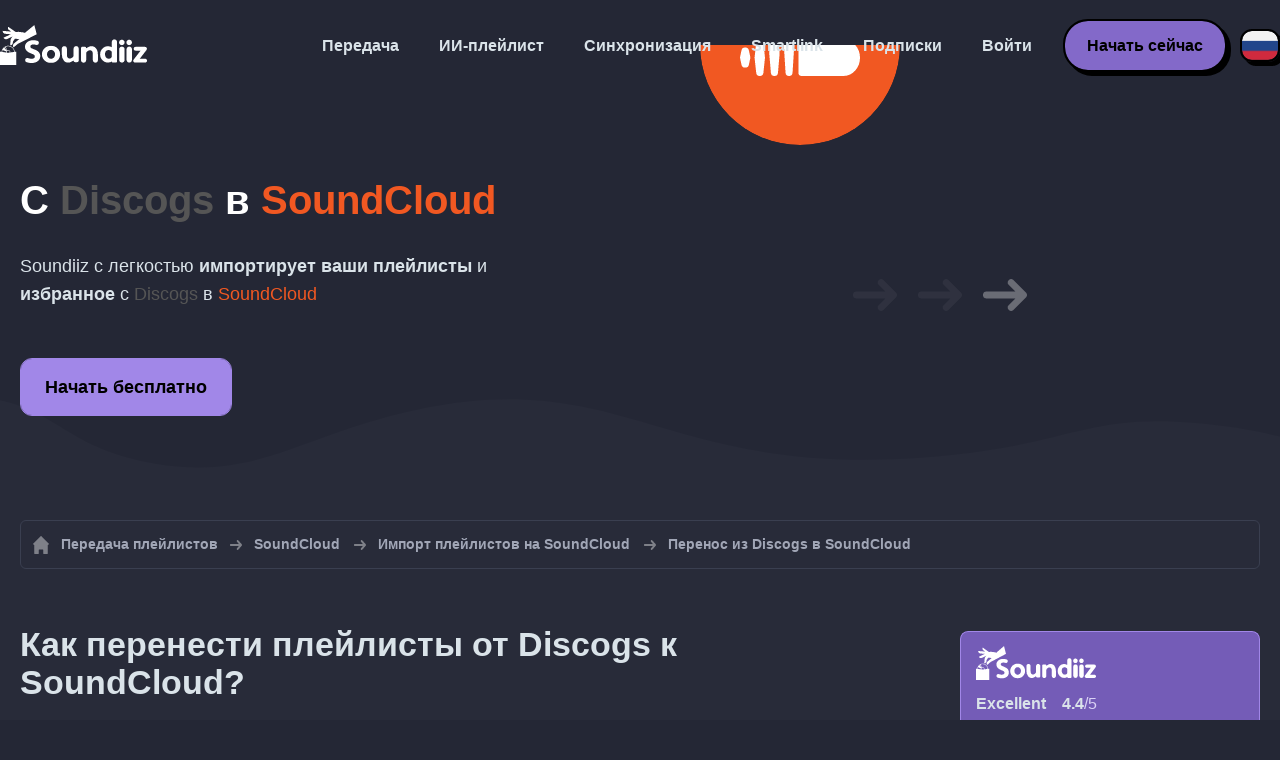

--- FILE ---
content_type: text/html; charset=UTF-8
request_url: https://soundiiz.com/ru/tutorial/discogs-to-soundcloud
body_size: 6055
content:
                    <!DOCTYPE html>
<html class="theme-dark " lang="ru"  itemscope itemtype="https://schema.org/FAQPage">
<head>
    <meta charset="UTF-8" />
    <title>Перенесите плейлисты и избранные с Discogs в SoundCloud с помощью Soundiiz</title>
    <link rel="canonical" href="https://soundiiz.com/ru/tutorial/discogs-to-soundcloud"/>

    <!-- HREFLANG -->
                                        <link rel="alternate" hreflang="x-default" href="https://soundiiz.com/tutorial/discogs-to-soundcloud" />
                        <link rel="alternate" hreflang="en" href="https://soundiiz.com/tutorial/discogs-to-soundcloud" />
                                            <link rel="alternate" hreflang="es" href="https://soundiiz.com/es/tutorial/discogs-to-soundcloud" />
                                            <link rel="alternate" hreflang="fr" href="https://soundiiz.com/fr/tutorial/discogs-to-soundcloud" />
                                            <link rel="alternate" hreflang="ru" href="https://soundiiz.com/ru/tutorial/discogs-to-soundcloud" />
                                            <link rel="alternate" hreflang="pt" href="https://soundiiz.com/pt/tutorial/discogs-to-soundcloud" />
                                            <link rel="alternate" hreflang="de" href="https://soundiiz.com/de/tutorial/discogs-to-soundcloud" />
                                            <link rel="alternate" hreflang="it" href="https://soundiiz.com/it/tutorial/discogs-to-soundcloud" />
                                            <link rel="alternate" hreflang="da" href="https://soundiiz.com/da/tutorial/discogs-to-soundcloud" />
                                            <link rel="alternate" hreflang="nl" href="https://soundiiz.com/nl/tutorial/discogs-to-soundcloud" />
                                            <link rel="alternate" hreflang="no" href="https://soundiiz.com/no/tutorial/discogs-to-soundcloud" />
                                            <link rel="alternate" hreflang="pl" href="https://soundiiz.com/pl/tutorial/discogs-to-soundcloud" />
                                            <link rel="alternate" hreflang="sv" href="https://soundiiz.com/sv/tutorial/discogs-to-soundcloud" />
                                            <link rel="alternate" hreflang="zh" href="https://soundiiz.com/zh/tutorial/discogs-to-soundcloud" />
                                            <link rel="alternate" hreflang="ja" href="https://soundiiz.com/ja/tutorial/discogs-to-soundcloud" />
                                            <link rel="alternate" hreflang="ar" href="https://soundiiz.com/ar/tutorial/discogs-to-soundcloud" />
                                            <link rel="alternate" hreflang="tr" href="https://soundiiz.com/tr/tutorial/discogs-to-soundcloud" />
                                            <link rel="alternate" hreflang="hi" href="https://soundiiz.com/hi/tutorial/discogs-to-soundcloud" />
            
    <meta name="description" itemprop="description" content="Импорт плейлистов Discogs и любимых треков, альбомов, исполнителей в SoundCloud за один раз. Следуйте этому руководству и перейдите в SoundCloud в несколько шагов." />
            <link rel="image_src" type="image/png" href="https://soundiiz.com/build/static/il-social.png" />
        <meta name="author" content="Soundiiz" />
    <meta name="keywords" content="soundiiz, convert, convert playlists, transfer, syncing, smart links, free, apple music, streaming services, youtube music, deezer, soundcloud, tidal, qobuz, amazon, song, lastfm, youtube" />
    <meta name="robots" content="all" />
    <meta name="viewport" content="width=device-width, initial-scale=1" />
    <meta name="theme-color" content="#242735">

    <!-- Open graph -->
    <meta property="og:site_name" content="Soundiiz" />
    <meta property="og:title" content="Перенесите плейлисты и избранные с Discogs в SoundCloud с помощью Soundiiz" />
    <meta property="og:description" content="Импорт плейлистов Discogs и любимых треков, альбомов, исполнителей в SoundCloud за один раз. Следуйте этому руководству и перейдите в SoundCloud в несколько шагов." />
    <meta property="og:type" content="website" />
            <meta property="og:image" content="https://soundiiz.com/build/static/il-social.png" />
        <meta property="og:url" content="https://soundiiz.com" />
    <meta property="fb:app_id" content="235280966601747" />


    <!-- Twitter graph -->
    <meta name="twitter:title" content="Перенесите плейлисты и избранные с Discogs в SoundCloud с помощью Soundiiz" />
    <meta name="twitter:description" content="Импорт плейлистов Discogs и любимых треков, альбомов, исполнителей в SoundCloud за один раз. Следуйте этому руководству и перейдите в SoundCloud в несколько шагов." />
            <meta name="twitter:image" content="https://soundiiz.com/build/static/il-social-twitter.png" />
        <meta name="twitter:card" content="summary" />
    <meta name="twitter:site" content="@soundiizexp" />

    
    <link rel="shortcut icon" href="/favicon/favicon.ico" />
    <link rel="icon" sizes="32x32" href="/favicon/32x32.png" />
    <link rel="icon" sizes="16x16" href="/favicon/16x16.png" />
    <link rel="apple-touch-icon" sizes="180x180" href="/favicon/180x180.png" />

    <!-- Style -->
    <link crossorigin rel="stylesheet" href="/build/assets/CUbKNx9A.css"><link crossorigin rel="modulepreload" href="/build/assets/Bxu3rcyx.js"><link crossorigin rel="modulepreload" href="/build/assets/CUKHiOHN.js">
    <link crossorigin rel="modulepreload" href="/build/assets/CtF8r2sC.js"><link crossorigin rel="modulepreload" href="/build/assets/vSMCirmz.js"><link crossorigin rel="modulepreload" href="/build/assets/B77NI-r2.js">
        <link crossorigin rel="stylesheet" href="/build/assets/BgWQlN1W.css">
    <!-- End Style -->

    <script type="application/ld+json">
		{
			"@context": "https://schema.org",
			"@graph":[
			{
                "@type":"WebSite",
                "url": "https://soundiiz.com",
                "name": "Soundiiz",
                "description": "Импорт плейлистов Discogs и любимых треков, альбомов, исполнителей в SoundCloud за один раз. Следуйте этому руководству и перейдите в SoundCloud в несколько шагов.",
                "alternateName": "Soundiiz: Передавайте плейлисты и избранное между потоковыми сервисами",
                "sameAs":[
                    "https://www.linkedin.com/company/9388497/",
                    "https://www.instagram.com/soundiizofficial",
                    "https://en.wikipedia.org/wiki/Soundiiz",
                    "https://www.facebook.com/Soundiiz",
                    "https://x.com/Soundiiz"
                ]
            },
            {
                "@type":"Organization",
                "url": "https://soundiiz.com",
                "name": "Soundiiz",
                "legalName": "BRICKOFT SAS",
                "sameAs":[
                    "https://www.linkedin.com/company/9388497/",
                    "https://www.instagram.com/soundiizofficial",
                    "https://en.wikipedia.org/wiki/Soundiiz",
                    "https://www.facebook.com/Soundiiz",
                    "https://x.com/Soundiiz"
                ],
                "logo": "/favicon/180x180.png",
                "email": "contact@soundiiz.com"
            },
            {
                "@type":[
                    "WebApplication",
                    "SoftwareApplication"
                 ],
                "operatingSystem":"all",
                "name":"Soundiiz",
                "image":"/favicon/180x180.png",
                "url":"https://soundiiz.com",
                "applicationCategory":"UtilitiesApplication",
                "aggregateRating": {
                    "@type": "AggregateRating",
                    "ratingValue": "4.4",
                    "ratingCount": "866",
                    "reviewCount": "866",
                    "bestRating": "5",
                    "worstRating": "1"
                },
                "offers": {
                    "@type":"Offer",
                    "price":"0",
                    "priceCurrency":"EUR"
                }
            }]
		}
    </script>
    <!-- Trad cookie -->
    <script>
      var cookieTrans = {
        message: 'Мы используем файлы cookie, чтобы улучшить ваше взаимодействие с нашим сервисом и помочь нам понять, как посетители его используют. Используя этот сайт, вы соглашаетесь на это использование.',
        gotIt: 'ОК',
        moreInfo: 'См. подробности'
      }
    </script>
    </head>
<body lang="ru" >
<div class="sdz-root sdz-static code-200 tutorials discogs-to-soundcloud">
    <header id="header">
        <div class="navbar" role="navigation" dir="ltr">
            <div class="navbar-inner">
                <div class="soundiiz-logo">
                    <a href="/ru/" data-native="_blank" aria-label="Playlist Transfer" title="Soundiiz">
                        <img src="/build/static/logo-soundiiz.svg" alt="Playlist Transfer" height="36" />
                    </a>
                </div>
                <div class="clear"></div>
                <ul id="navigation" class="navigation">
                    <li class="navigation-item navigation-control" id="navControl"></li>
                    <li class="navigation-item"><a data-native="_blank" href="/ru/transfer-playlist-and-favorites" title="Передача">Передача</a></li>
                    <li class="navigation-item"><a data-native="_blank" href="/ru/ai-playlist-generator" title="ИИ-плейлист">ИИ-плейлист</a></li>
                    <li class="navigation-item"><a data-native="_blank" href="/ru/auto-sync-playlist" title="Синхронизировать плейлисты автоматически">Синхронизация</a></li>
                    <li class="navigation-item"><a data-native="_blank" href="/ru/smartlink-for-playlist-curator" title="Smartlink">Smartlink</a></li>
                    <li class="navigation-item"><a data-native="_blank" href="/ru/pricing" title="Подписки">Подписки</a></li>
                    <li class="navigation-item"><a itemprop="url" href="/ru/login" title="Войти">Войти</a></li>
                    <li class="navigation-item item-app btn"><a href="/ru/register" title="Начать сейчас">Начать сейчас</a></li>
                    <li id="localePicker" class="locale-picker">
    <div id="currentLocale" class="current-locale locale-ru">
        <span class="flag flag-ru"></span>
    </div>
    <ul id="localeList" class="locale-list close">
                                    <li class="locale locale-en ">
                    <a title="English (US)" href="https://soundiiz.com/tutorial/discogs-to-soundcloud">
                        <span class="flag flag-en"></span>English (US)
                    </a>
                </li>
                                                <li class="locale locale-es ">
                    <a title="Español" href="https://soundiiz.com/es/tutorial/discogs-to-soundcloud">
                        <span class="flag flag-es"></span>Español
                    </a>
                </li>
                                                <li class="locale locale-fr ">
                    <a title="Français" href="https://soundiiz.com/fr/tutorial/discogs-to-soundcloud">
                        <span class="flag flag-fr"></span>Français
                    </a>
                </li>
                                                <li class="locale locale-ru locale-selected">
                    <a title="Русский" href="https://soundiiz.com/ru/tutorial/discogs-to-soundcloud">
                        <span class="flag flag-ru"></span>Русский
                    </a>
                </li>
                                                <li class="locale locale-pt ">
                    <a title="Português (Brasil)" href="https://soundiiz.com/pt/tutorial/discogs-to-soundcloud">
                        <span class="flag flag-pt"></span>Português (Brasil)
                    </a>
                </li>
                                                <li class="locale locale-de ">
                    <a title="Deutsch" href="https://soundiiz.com/de/tutorial/discogs-to-soundcloud">
                        <span class="flag flag-de"></span>Deutsch
                    </a>
                </li>
                                                <li class="locale locale-it ">
                    <a title="Italiano" href="https://soundiiz.com/it/tutorial/discogs-to-soundcloud">
                        <span class="flag flag-it"></span>Italiano
                    </a>
                </li>
                                                <li class="locale locale-da ">
                    <a title="Dansk" href="https://soundiiz.com/da/tutorial/discogs-to-soundcloud">
                        <span class="flag flag-da"></span>Dansk
                    </a>
                </li>
                                                <li class="locale locale-nl ">
                    <a title="Nederlands" href="https://soundiiz.com/nl/tutorial/discogs-to-soundcloud">
                        <span class="flag flag-nl"></span>Nederlands
                    </a>
                </li>
                                                <li class="locale locale-no ">
                    <a title="Norsk" href="https://soundiiz.com/no/tutorial/discogs-to-soundcloud">
                        <span class="flag flag-no"></span>Norsk
                    </a>
                </li>
                                                <li class="locale locale-pl ">
                    <a title="Polski" href="https://soundiiz.com/pl/tutorial/discogs-to-soundcloud">
                        <span class="flag flag-pl"></span>Polski
                    </a>
                </li>
                                                <li class="locale locale-sv ">
                    <a title="Svenska" href="https://soundiiz.com/sv/tutorial/discogs-to-soundcloud">
                        <span class="flag flag-sv"></span>Svenska
                    </a>
                </li>
                                                <li class="locale locale-zh ">
                    <a title="中文" href="https://soundiiz.com/zh/tutorial/discogs-to-soundcloud">
                        <span class="flag flag-zh"></span>中文
                    </a>
                </li>
                                                <li class="locale locale-ja ">
                    <a title="日本語" href="https://soundiiz.com/ja/tutorial/discogs-to-soundcloud">
                        <span class="flag flag-ja"></span>日本語
                    </a>
                </li>
                                                <li class="locale locale-ar ">
                    <a title="العربية" href="https://soundiiz.com/ar/tutorial/discogs-to-soundcloud">
                        <span class="flag flag-ar"></span>العربية
                    </a>
                </li>
                                                <li class="locale locale-tr ">
                    <a title="Türkçe" href="https://soundiiz.com/tr/tutorial/discogs-to-soundcloud">
                        <span class="flag flag-tr"></span>Türkçe
                    </a>
                </li>
                                                <li class="locale locale-hi ">
                    <a title="हिन्दी" href="https://soundiiz.com/hi/tutorial/discogs-to-soundcloud">
                        <span class="flag flag-hi"></span>हिन्दी
                    </a>
                </li>
                        </ul>
</li>                </ul>
            </div>
        </div>
    </header>

        <div class="overhead overhead-tutorial overhead-tutorial-convertTo">
        <div class="overhead-wrapper">
            <div class="overhead-inner">
                <h1 class="overhead-title"><strong>С <span class="text-discogs">Discogs</span> в <span class="text-soundcloud">SoundCloud</span></strong></h1>
                <p class="overhead-desc">Soundiiz с легкостью <strong>импортирует ваши плейлисты</strong> и <strong>избранное</strong> с <span class="text-discogs">Discogs</span> в <span class="text-soundcloud">SoundCloud</span></p>
                <div class="overhead-actions">
                    <a class="btn btn-large btn-primary btn-webapp" rel="nofollow" href="/ru/webapp/tools/jobConvertGlobal?source=discogs&amp;destination=soundcloud" title="Начать бесплатно"> Начать бесплатно</a>
                </div>
            </div>
            <div class="overhead-canvas from-discogs-to-soundcloud">
                <div class="canvas">
                    <div class="foreground">
                        <div class="canvas-platform platform-source platform-discogs"></div>
                        <div class="canvas-platform platform-destination platform-soundcloud"></div>
                    </div>
                    <div class="middleground">
                        <div class="canvas-arrow"></div>
                        <div class="canvas-arrow"></div>
                        <div class="canvas-arrow"></div>
                    </div>
                </div>
            </div>
        </div>
        <div class="wave-separator"></div>
    </div>
    <section class="section section-auto section-breadcrumbs">
        <div class="container container-flex container-breadcrumbs container-new container-padding">
            <nav>
                <ol class="breadcrumbs" itemscope itemtype="https://schema.org/BreadcrumbList">
                                            <li itemprop="itemListElement" itemscope
                            itemtype="https://schema.org/ListItem">
                            <a itemprop="item" href="/ru/" title="Передача плейлистов">
                                <span itemprop="name">Передача плейлистов</span></a>
                            <meta itemprop="position" content="1" />
                        </li>
                                                                                                                                <li itemprop="itemListElement" itemscope
                            itemtype="https://schema.org/ListItem">
                            <a itemprop="item" href="/ru/soundcloud" title="SoundCloud">
                                <span itemprop="name">SoundCloud</span></a>
                            <meta itemprop="position" content="2" />
                        </li>
                                                    <li itemprop="itemListElement" itemscope
                                itemtype="https://schema.org/ListItem">
                                <a itemprop="item" href="/ru/soundcloud/import-playlist" title="Импорт плейлистов на SoundCloud">
                                    <span itemprop="name">Импорт плейлистов на SoundCloud</span></a>
                                <meta itemprop="position" content="3" />
                            </li>
                                                <li>Перенос из Discogs в SoundCloud</li>
                                    </ol>
            </nav>
        </div>
    </section>
    <section class="section section-tutorials">
        <div class="container container-flex container-full container-row container-tutorials container-new container-padding">
            <div class="all-tutorials">
                <div class="recap-box">
    <div class="recap-box-wrapper">
        <div class="recap-box-header">
            <div class="recap-box-logo"></div>
            <div class="trustpilot">
    <span class="trustpilot-score">Excellent</span>
    <span class="trustpilot-score-number"><strong>4.4</strong>/5</span>
    </div>        </div>
        <div class="recap-box-content">
            <div class="recap-box-title">Лучшее решение для управления вашей онлайн-коллекцией музыки!</div>
            <ul class="recap-box-features">
                <li>Поддерживаемые музыкальные сервисы: 41</li>
                <li>Передавайте свои плейлисты и избранное</li>
                <li>Не нужно устанавливать приложения</li>
            </ul>
        </div>
    </div>
    <div class="recap-box-footer">
        <a class="btn btn-large recap-box-action" href="/ru/webapp/playlists" title="Начать бесплатно">Начать бесплатно</a>
    </div>
</div>                <article class="tutorial have-end-buttons" itemscope itemprop="mainEntity" itemtype="https://schema.org/Question" id="howToPlaylists">
    <h2 itemprop="name">Как перенести плейлисты от Discogs к SoundCloud?</h2>
    <div itemscope itemprop="acceptedAnswer" itemtype="https://schema.org/Answer">
            <p class="group-subtitle">Это краткое руководство поможет вам переместить один или несколько плейлистов с Discogs в SoundCloud.</p>
        <div class="sticks">
            <a href="/ru/pricing" class="stick stick-free">Бесплатно (один за другим)</a>
            <a href="/ru/pricing" class="stick stick-premium">Премиум (сразу несколько)</a>
            <span class="stick stick-category stick-playlists ">Плейлисты</span>
            <span class="stick stick-tool stick-convert ">Передать</span>
        </div>
        <div itemprop="text">
            <ol class="process process-primary break-row">
                <li>Откройте Soundiiz и выберите инструмент передачи.</li>
                <li>Подключите свои аккаунты Discogs и SoundCloud.</li>
                <li>Выберите все плейлисты, которые вы хотите скопировать в SoundCloud.</li>
                <li>Подтвердите выбор и начните передачу!</li>
            </ol>
        </div>
        <div class="tutorial-actions">
            <a rel="nofollow" href="/ru/webapp/tools/jobConvertGlobal?source=discogs&amp;destination=soundcloud&amp;type=playlist" class="btn tutorial-action btn-large">Передать из Discogs в SoundCloud!</a>
        </div>
        </div>
</article>                <article class="tutorial have-end-buttons" itemscope itemprop="mainEntity" itemtype="https://schema.org/Question" id="howToAlbums">
    <h2 itemprop="name">Как перенести альбомы с Discogs на SoundCloud?</h2>
    <div itemscope itemprop="acceptedAnswer" itemtype="https://schema.org/Answer">
            <p class="group-subtitle">У вас есть любимые альбомы в Discogs и вы хотите переместить их в SoundCloud? Следующие шаги должны вам помочь:</p>
        <div class="sticks">
            <a href="/ru/pricing" class="stick stick-free">Бесплатно (один за другим)</a>
            <a href="/ru/pricing" class="stick stick-premium">Премиум</a>
            <span class="stick stick-category stick-albums ">Альбомы</span>
            <span class="stick stick-tool stick-convert ">Передать</span>
        </div>
        <div itemprop="text">
            <ol class="process process-primary break-row">
                <li>Откройте Soundiiz и выберите инструмент передачи.</li>
                <li>Подключите свои аккаунты Discogs и SoundCloud.</li>
                <li>Выберите все альбомы, которые вы хотите добавить в SoundCloud.</li>
                <li>Подтвердите выбор и начните передачу!</li>
            </ol>
        </div>
        <div class="tutorial-actions">
            <a rel="nofollow" href="/ru/webapp/tools/jobConvertGlobal?source=discogs&amp;destination=soundcloud&amp;type=album" class="btn tutorial-action btn-large">Передать из Discogs в SoundCloud!</a>
        </div>
        </div>
</article>                <article class="tutorial have-end-buttons" itemscope itemprop="mainEntity" itemtype="https://schema.org/Question" id="howToArtists">
    <h2 itemprop="name">Как перенести исполнителей с Discogs на SoundCloud?</h2>
    <div itemscope itemprop="acceptedAnswer" itemtype="https://schema.org/Answer">
            <div class="notification-message error-message">
            <div class="message-content">
                <div class="message-libelle" itemprop="text">Мы не можем перенести данные такого рода на SoundCloud. Либо эта платформа не поддерживает такого рода данные, либо мы не можем получить эти данные из исходной платформы. <a href="https://support.soundiiz.com/hc/en-us/articles/8493033465746" target="_blank" class="btn btn-small">Подробнее</a></div>
            </div>
        </div>
        </div>
</article>                <article class="tutorial have-end-buttons" itemscope itemprop="mainEntity" itemtype="https://schema.org/Question" id="howToTracks">
    <h2 itemprop="name">Как перенести любимые треки с Discogs на SoundCloud?</h2>
    <div itemscope itemprop="acceptedAnswer" itemtype="https://schema.org/Answer">
            <div class="notification-message error-message">
            <div class="message-content">
                <div class="message-libelle" itemprop="text">Мы не можем перенести данные такого рода на SoundCloud. Либо эта платформа не поддерживает такого рода данные, либо мы не можем получить эти данные из исходной платформы. <a href="https://support.soundiiz.com/hc/en-us/articles/8493033465746" target="_blank" class="btn btn-small">Подробнее</a></div>
            </div>
        </div>
        </div>
</article>                

<article class="tutorial" itemscope itemprop="mainEntity" itemtype="https://schema.org/Question">
    <h2 itemprop="name">Что такое Discogs?</h2>
    <div itemscope itemprop="acceptedAnswer" itemtype="https://schema.org/Answer">
        <div itemprop="text">
            <p>Discogs — это веб-сайт и краудсорсинговая база данных об аудиозаписях, в том числе коммерческих релизах, рекламных релизах и релизах вне лейблов.</p>
        </div>
    </div>
</article>

<article class="tutorial" itemscope itemprop="mainEntity" itemtype="https://schema.org/Question">
    <h2 itemprop="name">Что такое SoundCloud?</h2>
    <div itemscope itemprop="acceptedAnswer" itemtype="https://schema.org/Answer">
        <div itemprop="text">
            <p>SoundCloud — глобальная онлайн-платформа для распространения аудиоконтента, которая позволяет своим пользователям загружать, записывать, продвигать и делиться своей музыкой.</p>
        </div>
    </div>
</article>

<article class="tutorial" itemscope itemprop="mainEntity" itemtype="https://schema.org/Question">
    <h2 itemprop="name">Что такое Soundiiz?</h2>
    <div itemscope itemprop="acceptedAnswer" itemtype="https://schema.org/Answer">
        <div itemprop="text">
            <p>Soundiiz — это наиболее полный онлайн-инструмент для управления музыкальной библиотекой между различными сервисами. Он предлагает простой способ импорта и экспорта плейлистов, а также любимых треков, исполнителей и альбомов.</p>
        </div>
    </div>
</article>
            </div>
            <div class="sidebar-tutorials">
                <div class="recap-box">
    <div class="recap-box-wrapper">
        <div class="recap-box-header">
            <div class="recap-box-logo"></div>
            <div class="trustpilot">
    <span class="trustpilot-score">Excellent</span>
    <span class="trustpilot-score-number"><strong>4.4</strong>/5</span>
    </div>        </div>
        <div class="recap-box-content">
            <div class="recap-box-title">Лучшее решение для управления вашей онлайн-коллекцией музыки!</div>
            <ul class="recap-box-features">
                <li>Поддерживаемые музыкальные сервисы: 41</li>
                <li>Передавайте свои плейлисты и избранное</li>
                <li>Не нужно устанавливать приложения</li>
            </ul>
        </div>
    </div>
    <div class="recap-box-footer">
        <a class="btn btn-large recap-box-action" href="/ru/webapp/playlists" title="Начать бесплатно">Начать бесплатно</a>
    </div>
</div>                <div class="other-tutorials">
                    <h4>Другие руководства</h4>
                                            <a href="/ru/tutorial/spotify-to-apple-music" class="tutorial-link" title="Как перенести с Spotify на Apple Music?">Как перенести с Spotify на Apple Music?</a>
                    
                                            <a href="/ru/tutorial/apple-music-to-spotify" class="tutorial-link" title="Как перенести с Apple Music на Spotify?">Как перенести с Apple Music на Spotify?</a>
                    
                                            <a href="/ru/tutorial/spotify-to-tidal"  class="tutorial-link" title="Как перенести с Spotify на TIDAL?">Как перенести с Spotify на TIDAL?</a>
                    
                                            <a href="/ru/tutorial/deezer-to-spotify" class="tutorial-link" title="Как перенести с Deezer на Spotify?">Как перенести с Deezer на Spotify?</a>
                    
                                            <a href="/ru/tutorial/spotify-to-amazon-music"  class="tutorial-link" title="Как перенести с Spotify на Amazon Music?">Как перенести с Spotify на Amazon Music?</a>
                    
                                            <a href="/ru/tutorial/apple-music-to-youtube-music" class="tutorial-link" title="Как перенести с Apple Music на YouTube Music?">Как перенести с Apple Music на YouTube Music?</a>
                                        <a href="/ru/tutorial" class="btn btn-basic btn-block btn-small">Другие руководства</a>
                </div>
            </div>
        </div>
    </section>
    <section class="section section-hub-redirects">
    <div class="container container-flex container-row container-hub-redirects container-new container-padding">
        <div class="hub-redirects">
                        <a href="/ru/discogs" title="Другие руководства Discogs" class="hub-redirect hub-redirect-source hub-redirect-discogs">
                <div class="hub-redirect-pretitle">Другие руководства</div>
                <div class="hub-redirect-title"><strong class="text-discogs">Discogs</strong></div>
            </a>
                                    <a href="/ru/soundcloud" title="Другие руководства SoundCloud" class="hub-redirect hub-redirect-destination hub-redirect-soundcloud">
                <div class="hub-redirect-pretitle">Другие руководства</div>
                <div class="hub-redirect-title"><strong class="text-soundcloud">SoundCloud</strong></div>
            </a>
                    </div>
    </div>
</section>
    <footer>
        <div class="container container-new container-footer container-padding">
            <nav class="footer-nav">
                <a href="/ru/" title="Soundiiz: convert playlists" class="footer-logo"></a>
                <ul class="footer-inner">
                    <li class="footer-link"><a href="/blog/" data-native="_blank" title="Блог"> Блог</a></li>
                    <li class="footer-link"><a href="/ru/tutorial" data-native="_blank" title="Руководства"> Руководства</a></li>
                    <li class="footer-link"><a href="https://support.soundiiz.com/hc/en-us" target="_blank" rel="noopener" title="Центр поддержки">Центр поддержки</a></li>
                    <li class="footer-link"><a href="/ru/partners" data-native="_blank" title="Наши партнеры"> Наши партнеры</a></li>
                    <li class="footer-link"><a href="/ru/about" data-native="_blank" title="О нас">О нас</a></li>
                    <li class="footer-link"><a href="/ru/brand" data-native="_blank" title="Пресс-кит"> Пресс-кит</a></li>
                    <li class="footer-link"><a href="https://support.soundiiz.com/hc/en-us/requests/new" data-native="_blank" title="Свяжитесь с нами"> Свяжитесь с нами</a></li>
                    <li class="footer-link"><a href="/ru/api" data-native="_blank" title="Для разработчиков (API)"> Для разработчиков (API)</a></li>
                    <li class="footer-link"><a href="https://play.google.com/store/apps/details?id=fr.brickoft.soundiiz&referrer=utm_source%3Dsoundiiz%26utm_medium%3Dfooter" target="_blank" rel="noopener" title="Android app">Android App</a></li>
                </ul>
            </nav>
        </div>
        <div class="footer-cr">
            <div class="container container-new container-footer container-padding">
                <div class="footer-cr-inner">
                    <div class="cr-items">
                        <div class="cr-item">© 2026 Brickoft</div>
                        <a href="/ru/terms" data-native="_blank" title="Конфиденциальность и правила" class="cr-item cr-link">Конфиденциальность и правила</a>
                        <a href="https://status.soundiiz.com/" target="_blank" rel="noopener" data-native="_blank" title="Статус сервиса" class="cr-item cr-link"> Статус сервиса</a>
                    </div>
                    <div class="cr-follow-links">
                        <a href="https://www.facebook.com/Soundiiz" title="Facebook" rel="noreferrer" target="_blank" class="cr-follow-link link-facebook"></a>
                        <a href="https://www.instagram.com/soundiizofficial/" title="Instagram" rel="noreferrer" target="_blank" class="cr-follow-link link-instagram"></a>
                        <a href="https://x.com/soundiiz" title="X" rel="noreferrer" target="_blank" class="cr-follow-link link-twitter"></a>
                        <a href="https://www.youtube.com/channel/UCV1Vcu3E9IJKkn-Ss8yt4xg" title="YouTube" rel="noreferrer" target="_blank" class="cr-follow-link link-youtube"></a>
                        <a href="https://www.linkedin.com/company/soundiiz" data-native="_blank" title="Linkedin" rel="noreferrer"  class="cr-follow-link link-linkedin"></a>
                        <a href="https://www.reddit.com/r/Soundiiz/" data-native="_blank" title="Reddit" rel="noreferrer"  class="cr-follow-link link-reddit"></a>
                    </div>
                </div>
            </div>
        </div>
    </footer>
    <div id="cookieconsent"></div>
</div>

<!---------------- Critical JS ------------------------------------------------->
<script crossorigin type="module" src="/build/assets/BIhC5Pjf.js"></script>
<script crossorigin type="module" src="/build/assets/4NcOojE1.js"></script>
    <script crossorigin type="module" src="/build/assets/zS0iew9i.js"></script>

<!---------------- Deferred styles - chargé après window.load --------------->
<noscript id="deferred-styles">
    <link crossorigin rel="stylesheet" href="/build/assets/BYNF-6Ez.css"><link crossorigin rel="modulepreload" href="/build/assets/CseWY3Yq.js"><link crossorigin rel="modulepreload" href="/build/assets/fxVq_iT9.js"><link crossorigin rel="modulepreload" href="/build/assets/QeSaAyPJ.js">
        <link crossorigin rel="stylesheet" href="/build/assets/DfxL4RvC.css">
</noscript>

<!---------------- Deferred JS - chargé après window.load ------------------->
<noscript class="deferred-script">
    <script crossorigin type="module" src="/build/assets/BLt6Maye.js"></script>
        <script crossorigin type="module" src="/build/assets/CejO_kGf.js"></script>
</noscript>

<!---------------- Scrolled styles - chargé au scroll ------------------------>
<noscript id="scrolled-styles">
    <link crossorigin rel="modulepreload" href="/build/assets/LlWh63Tn.js">
        </noscript>

<!---------------- Scrolled JS - chargé au scroll ---------------------------->
<noscript class="scrolled-script">
    <script crossorigin type="module" src="/build/assets/CXk_e547.js"></script>
        <script crossorigin type="module" src="/build/assets/DXmgNKQA.js"></script>
</noscript>
</body>
</html>


--- FILE ---
content_type: text/css
request_url: https://soundiiz.com/build/assets/CUbKNx9A.css
body_size: 2102
content:
.theme-dark{--gray-0:#dae3e9;--gray-1:#a1a6b6;--gray-2:#6b7185;--gray-3:#3a3f50;--gray-4:#282b39;--gray-5:#242735;--gray-6:#11131b}html{--primary:#9373d8;--red:#f44336;--red-alt:#fb7268;--green:#4caf50;--green-alt:#6ad86e;--blue:#2196f3;--blue-alt:#52a9f7;--blue-link:#2196f3;--orange:#ff9800;--orange-alt:#fcbc63;--yellow:#ffeb3b;--yellow-alt:#f9ea6d;--purple:#9b59b6;--purple-alt:#cb89ea;--white:#fff;--black:#000;--pink:#fe95b4;--c0:#e8e3fc;--c1:#dad2f5;--c2:#a187e8;--c3:#9373d8;--c4:#8369c9;--c5:#745cb7;--c6:#614aa0;--c2-forbgopacity:rgba(161,135,232,.1);--c3-forbgopacity:rgba(147,115,216,.1);--free:#ccad99;--premium:#ffcd05;--premium-alt:#ecb73d;--premium-text-primary:#fff;--premium-text-secondary:#fff8e8;--premium-text-tertiary:#fceac3;--creator:#33e2ff;--creator-alt:#1cc4ec;--creator-text-primary:#fff;--creator-text-secondary:#d3f1fa;--creator-text-tertiary:#c8f0fc;--background-white:var(--gray-0);--background-primary:var(--gray-1);--background-secondary:var(--gray-2);--background-tertiary:var(--gray-3);--background-quadratiary-hov:#303343;--background-quadratiary:var(--gray-4);--background-quadratiary-alt:#20232f;--background-quitatiary:var(--gray-5);--background-quitatiary-alt:#1b1e28;--background-sixtary:var(--gray-6);--checkbox-unchecked-border:var(--gray-1);--checkbox-unchecked-border-alt:var(--gray-0);--scrollbar-thumb:var(--gray-2);--scrollbar-track:var(--gray-4);--button-bg:var(--gray-3);--button-bg-hov:var(--gray-2);--button-text:var(--gray-0);--button-text-hov:var(--white);--button-disabled-bg:var(--gray-4);--button-disabled-text:var(--gray-2);--button-bg-pop:var(--gray-2);--button-bg-pop-hov:var(--gray-1);--button-text-pop:var(--white);--button-text-pop-hov:var(--white);--button-bg-pop-static:var(--gray-1);--button-bg-pop-hov-static:var(--gray-0);--button-text-pop-static:var(--gray-5);--button-text-pop-hov-static:var(--gray-6);--button-primary-bg:var(--c4);--button-primary-bg-hov:var(--c3);--button-primary-text:var(--c0);--button-primary-text-hov:var(--white);--button-primary-bg-static:var(--c2);--button-primary-bg-hov-static:var(--c1);--button-primary-text-static:var(--black);--button-primary-text-hov-static:var(--black);--button-red-bg:var(--red);--button-red-bg-hov:#fc7065;--button-red-text:#fdd5cf;--button-red-text-hov:#fff;--button-green-bg:var(--green);--button-green-bg-hov:#61ca65;--button-green-text:#e1fde3;--button-green-text-hov:#fff;--button-yellow-bg:var(--yellow);--button-yellow-bg-hov:#fcec75;--button-yellow-text:#fcfaee;--button-yellow-text-hov:#fff;--button-premium-bg:#e1ab29;--button-premium-bg-hov:#fcc64a;--button-premium-text:var(--gray-5);--button-premium-text-hov:var(--gray-5);--button-creator-bg:var(--creator-alt);--button-creator-bg-hov:var(--creator);--button-creator-text:var(--gray-5);--button-creator-text-hov:var(--gray-5);--button-free-bg:var(--free);--button-free-bg-hov:#e2c3b1;--button-free-text:var(--gray-5);--button-free-text-hov:var(--gray-5);--button-facebook-bg:var(--platform-facebook);--button-facebook-bg-hov:#304a7e;--button-facebook-text:#f6f9ff;--button-facebook-text-hov:#e5edfa;--button-paypal-bg:#ffc439;--button-blue-bg:var(--blue);--button-blue-bg-hov:#438dbe;--button-blue-text:var(--background-quitatiary-alt);--button-blue-text-hov:var(--white);--button-orange-bg:var(--platform-reddit);--button-orange-bg-hov:#ff6c30;--button-orange-text:#fdefe3;--button-orange-text-hov:#fff;--input-bg:var(--gray-3);--input-text:var(--gray-0);--input-text-disabled:var(--gray-2);--input-placeholder:var(--gray-2);--input-bg-hov:var(--gray-2);--input-text-hov:var(--white);--input-bg-pop:var(--gray-2);--input-bg-pop-hov:var(--gray-1);--input-text-pop:var(--gray-0);--input-text-pop-hov:#fff;--input-placeholder-pop:var(--gray-1);--text-white:#fff;--text-primary:var(--gray-0);--text-secondary:var(--gray-1);--text-tertiary:var(--gray-2);--text-quadratiary:var(--gray-3);--text-quitatiary:var(--gray-4);--platform-soundiiz:#9373d8;--platform-youtube:#fff;--platform-youtube-alt:red;--platform-spotify:#1ed760;--platform-napster:#0f47f0;--platform-soundcloud:#f15822;--platform-deezer:#000;--platform-deezer-alt:#a239ff;--platform-tidal:#111;--platform-tidal-alt:#fff;--platform-qobuz:#000;--platform-qobuz-alt:#0070ef;--platform-discogs:#555;--platform-jamendo:#ee3267;--platform-lastfm:#ed3434;--platform-hypem:#83c441;--platform-yandexmusic:#fdcb08;--platform-applemusic:#fa243c;--platform-applemusicapp:#fa243c;--platform-appleclassical:#ef4a60;--platform-pandora:#158bf4;--platform-anghami:#7e0f7c;--platform-slackerradio:#000;--platform-slackerradio-alt:#13e467;--platform-iheartradio:#c6002b;--platform-audiomack:#0d0d0d;--platform-audiomack-alt:#ffa200;--platform-amazonmusic:#44eaf2;--platform-joox:#05e671;--platform-playzer:#1a171b;--platform-zvooq:#fff;--platform-zvooq-alt:#00a0e6;--platform-kkbox:#00badc;--platform-ytmusic:#fff;--platform-ytmusic-alt:red;--platform-yousee:#002219;--platform-yousee-alt:#1fab2e;--platform-telmore:#0628b9;--platform-itunes:#fff;--platform-itunes-alt:#007aff;--platform-plex:#282a2d;--platform-plex-alt:#e5a00d;--platform-vk:#4a76a8;--platform-hearthis:#cb1606;--platform-roon:#3e4550;--platform-roon-alt:#187ccc;--platform-beatport:#262626;--platform-beatport-alt:#01ff95;--platform-serato:#0068a9;--platform-rekordbox:#c2143d;--platform-soundmachine:#1ca1aa;--platform-claromusica:#fff;--platform-claromusica-alt:#e72039;--platform-xploremusic:#fff;--platform-xploremusic-alt:#da291c;--platform-traktor:#ed5156;--platform-wynk:#ed1c24;--platform-emby:#333;--platform-emby-alt:#52b54b;--platform-movistar:#fff;--platform-movistar-alt:#944a96;--platform-setlist:#9cc134;--platform-dmusic:#fff;--platform-dmusic-alt:#5c15b1;--platform-merchbar:#000;--platform-merchbar-alt:#fff;--platform-qub:#fff;--platform-qub-alt:#e94b4d;--platform-beatsource:#fff;--platform-beatsource-alt:#017edd;--platform-submit:var(--gray-3);--platform-submit-alt:#fff;--platform-email:var(--gray-3);--platform-email-alt:#fff;--platform-website:var(--gray-3);--platform-website-alt:#fff;--platform-boomplay:#000;--platform-boomplay-alt:#fff;--platform-groover:#fff;--platform-groover-alt:#eb6446;--platform-difymusic:#000;--platform-difymusic-alt:#fff;--platform-store:var(--gray-3);--platform-store-alt:#fff;--platform-neteasemusic:#e20000;--platform-linemusic:#0ee071;--platform-idagio:#1c1e27;--platform-idagio-alt:#fff;--platform-patreon:#ff424d;--platform-gaana:#e72c30;--platform-qqmusic:#fff;--platform-qqmusic-alt:#31c27c;--platform-bandcamp:#fff;--platform-bandcamp-alt:#39a1c0;--platform-moodagent:#091b24;--platform-moodagent-alt:#ffb700;--platform-brisamusic:#e21313;--platform-moov:#39d1b3;--platform-shazam:#4dceff;--platform-musi:#ff5700;--platform-resso:#000034;--platform-resso-alt:#fd0164;--platform-traxsource:#262626;--platform-traxsource-alt:#40a0ff;--platform-esound:#000;--platform-esound-alt:#2ff41c;--platform-jellyfin:#000b25;--platform-jellyfin-alt:#007ca6;--platform-newplatform:var(--gray-3);--platform-newplatform-alt:#fff;--platform-url:var(--gray-3);--platform-url-alt:#fff;--platform-ai:var(--gray-3);--platform-ai-alt:#fff;--platform-facebook:#1877f2;--platform-instagram:#d90154;--platform-tiktok:#000;--platform-tiktok-alt:#ff004f;--platform-google:#dc422d;--platform-twitter:#000;--platform-twitter-alt:#fff;--platform-reddit:#ff4500;--stripe:#635bff;--stripe-hover:#5a52e5;--zendesk:#04343b;--zendesk-hover:#0a4b54;--radius-sm:.125rem;--radius-nor:.25rem;--radius-md:.375rem;--radius-lg:.5rem;--radius-xl:.75rem;--radius-2xl:1rem;--radius-3xl:1.5rem;--radius-full:9999px;--modal-border-radius:var(--radius-3xl);--modal-button-radius:var(--radius-2xl);--button-radius:var(--radius-xl);--button-padding-vertical:11px;--button-padding-horizontal:24px;--button-padding:var(--button-padding-vertical) var(--button-padding-horizontal);--button-font-size:16px;--button-line-height:22px;--button-font-weight:600;--input-radius:var(--radius-xl);--input-padding:12px;--input-height:52px;--input-font-size:16px;--input-font-weight:500;--form-box-radius:var(--radius-xl);--form-label-font-size:16px;--form-label-font-weight:500;--form-label-line-height:22px;--form-label-color:var(--text-secondary);--form-box-padding:16px;--dropdown-select-padding:18px 12px;--dropdown-radius:var(--radius-2xl);--popover-radius:var(--radius-2xl);--popover-selector-padding:16px 12px;--popover-selector-padding-mobile:20px 16px;--popover-selector-font-size:16px;--popover-selector-line-height:20px;--popover-selector-font-weight:500;--popover-selector-color:var(--background-quadratiary);--popover-selector-color-hov:var(--background-quadratiary-hov);--popover-selector-border-color:var(--background-tertiary);--popover-selector-count-color:var(--background-quitatiary);--popover-selector-count-color-hov:var(--background-secondary);--popover-padding:8px;--context-menu-item-padding:20px 16px;--checkbox-radius:var(--radius-md);--tooltip-border-radius:var(--radius-xl);--main-title-font-size:32px;--main-title-font-size-mobile:24px;--main-title-line-height:40px;--main-title-line-height-mobile:32px;--main-title-font-weight:600;--main-title-padding:32px 0px 8px 0px;--main-title-color:var(--text-primary);--sub-title-font-size:16px;--sub-title-line-height:24px;--sub-title-font-weight:400;--sub-title-color:var(--text-secondary);--notification-message-border-radius:var(--radius-2xl);--notification-message-font-size:15px;--notification-message-title-padding:1px 0px 2px 0px;--notification-message-title-font-weight:600;--notification-message-font-weight:400;--notification-message-line-height:24px}@font-face{font-display:swap;font-family:Inter;font-style:normal;font-weight:700;src:url(/build/fonts/Bg4YLAKW.woff2) format("woff2"),url(/build/fonts/RzW2SlQE.woff) format("woff")}@font-face{font-display:swap;font-family:Inter;font-style:normal;font-weight:600;src:url(/build/fonts/Cq9uQwzH.woff2) format("woff2"),url(/build/fonts/DXgQBVr5.woff) format("woff")}@font-face{font-display:swap;font-family:Inter;font-style:normal;font-weight:400;src:url(/build/fonts/C0Zwm1B_.woff2) format("woff2"),url(/build/fonts/MSxhATxw.woff) format("woff")}@font-face{font-display:swap;font-family:Inter;font-style:normal;font-weight:500;src:url(/build/fonts/Dew2lSEp.woff2) format("woff2"),url(/build/fonts/CpfEZCte.woff) format("woff")}


--- FILE ---
content_type: image/svg+xml
request_url: https://soundiiz.com/build/images/ngR6-l78.svg
body_size: 11600
content:
<!-- Generator: Adobe Illustrator 19.2.1, SVG Export Plug-In  -->
<svg version="1.1"
     xmlns="http://www.w3.org/2000/svg"
     x="0px" y="0px" width="154px" height="154px" viewBox="0 0 154 154" style="enable-background:new 0 0 154 154;"
     xml:space="preserve">
<style type="text/css">
	.st0{fill:#FFFFFF;}
</style>
<defs>
</defs>
<g>
	<path class="st0" d="M40.6,122.6c0,1.1,1.4,0.9,1.6-0.2c0.1-0.5-0.1-0.7-0.7-0.7C40.9,121.7,40.6,122,40.6,122.6z"/>
	<path class="st0" d="M44.4,125.9c0,0.5,0.3,0.8,0.8,0.8c0.5,0,0.8-0.3,0.8-0.8c0-0.5-0.3-0.8-0.8-0.8
		C44.7,125.1,44.4,125.4,44.4,125.9z"/>
	<path class="st0" d="M44.7,118.8c-0.7-0.5-1.3,0.1-0.9,0.8c0.3,0.5,1.5,0.5,1.5,0C45.2,119.4,45,119.1,44.7,118.8z"/>
	<path class="st0" d="M38.2,126.7c0.4,0.1,0.8-0.2,1-0.5c0.3-0.8-0.2-1.4-1.2-1.1C37,125.2,37.2,126.5,38.2,126.7z"/>
	<path class="st0" d="M38.9,133c0.5,0,0.8-0.3,0.8-0.6c0-0.8-0.5-1.1-1.1-0.8C37.8,132,38,133,38.9,133z"/>
	<path class="st0" d="M47.7,115.1c-0.5-0.1-0.8,0.1-0.8,0.8s0.2,0.8,0.8,0.8c0.4-0.1,0.7-0.4,0.7-0.8S48.1,115.2,47.7,115.1z"/>
	<path class="st0" d="M41.7,115c-0.3,0-0.6,0.1-0.6,0.2c0,0.1,0.3,0.4,0.6,0.7c0.5,0.4,0.6,0.4,0.6-0.2C42.3,115.3,42,115,41.7,115z
		"/>
	<path class="st0" d="M42,130c0.5,0.1,0.7-0.1,0.7-0.7c0-0.6-0.3-0.9-0.9-0.9C40.8,128.4,40.9,129.8,42,130z"/>
	<path class="st0" d="M79.4,74.3c-1.7-1.3-3.7-1.2-5,0.4c-1.4,1.7-1.4,3.1,0.2,4.7c1.1,1.1,1.5,1.3,2.9,1.1c2-0.3,3-1.6,3-3.7
		C80.5,75.5,80.3,75,79.4,74.3z"/>
	<path class="st0" d="M50,105c-1-0.1-1.3,0.5-0.5,1c0.3,0.2,0.3,0.4,0.3,0.6c-0.1,0.2,0.2,0.3,0.6,0.3c0.6,0,0.8-0.1,0.7-0.8
		C51,105.5,50.6,105.1,50,105z"/>
	<path class="st0" d="M47.3,122.5c0,0.5,0.3,0.8,0.8,0.8c0.5,0,0.8-0.3,0.8-0.8c0-0.5-0.3-0.8-0.8-0.8
		C47.6,121.7,47.3,122,47.3,122.5z"/>
	<path class="st0" d="M50.4,119.1c0.1,0.4,0.6,0.8,1.1,0.9c0.8,0.1,1,0,0.8-0.6c-0.1-0.4-0.6-0.8-1.1-0.9
		C50.4,118.3,50.2,118.5,50.4,119.1z"/>
	<path class="st0" d="M47.3,108.3c-1.1-0.1-1.2,0-1.2,1.2c0,1.2,0.1,1.3,1,1c1.1-0.3,1-0.2,1.2-1.2
		C48.4,108.7,48.1,108.4,47.3,108.3z"/>
	<path class="st0" d="M49.9,112.8c0,0.3,0.4,0.5,0.9,0.5c0.6,0,0.8-0.2,0.7-0.7C51.2,111.3,49.9,111.5,49.9,112.8z"/>
	<path class="st0" d="M82.2,55.6C77.1,54.4,72,55,67.1,57.3c-2.9,1.4-7.9,6.3-9.4,9.2C50.9,80,58.3,95.3,73,98.4
		c13.2,2.8,26-7.8,26-21.5C99,66.9,91.9,57.9,82.2,55.6z M86.1,95.3c-3.4,1.7-3.8,1.8-7.9,1.9c-5.3,0.2-8.8-0.7-12.7-3.3
		c-5.7-3.8-8.9-10-8.9-17.1c0-10.1,6.7-18.3,16.6-20.3c8.8-1.8,18.2,2.9,22.3,11.1C100.6,78.1,96.5,90.2,86.1,95.3z"/>
	<path class="st0" d="M121.3,18.4c-0.6,0-0.8,0.2-0.8,0.7c0.1,0.4,0.4,0.8,0.8,0.8c0.3,0,0.7-0.3,0.8-0.8
		C122.1,18.6,121.9,18.4,121.3,18.4z"/>
	<path class="st0" d="M120.9,36.8c-0.9-0.1-1.1-0.4-1.2-1.5c-0.1-1.2-0.3-1.3-1.3-1.3c-1,0-1.2,0.2-1.4,1.3c-0.2,1.1-0.1,1.3,1,1.3
		c1.4,0,2.2,1,1.9,2.3c-0.5,2.2-3.6,1.7-3.6-0.5c0-1.1-0.1-1.2-1.1-0.9c-0.8,0.2-1.2,0.6-1.2,1.3c0,0.5,0,0.8,0.2,0.7
		c0.5-0.5,2.6,1.1,2.6,1.9c0,0.5,0.5,1.2,1.5,1.7c1,0.6,1.5,1.2,1.5,1.8c0,1.1,0.6,1.7,1.9,2c0.6,0.1,0.8,0.5,0.8,1.2
		c0,0.8-0.2,1.1-1.1,1.1c-0.9,0-1.1-0.3-1.3-1.5c-0.2-1.3-0.3-1.4-1.6-1.5c-1.8,0-2.6-1.1-1.6-2.2c0.8-0.9,0.5-1.6-0.4-0.9
		c-0.3,0.3-1.1,0.4-1.7,0.3c-0.9-0.1-1.3-0.4-1.6-1.5c-0.3-0.9-0.6-1.3-1-1.1c-0.3,0.1-0.8,0.2-1,0.2c-0.2,0-0.4,0.5-0.4,1.1
		c0,0.8,0.2,1.1,1.1,1.1c1.4,0,2.2,1.6,1.5,2.9c-0.4,0.7-0.8,0.9-1.7,0.8c-1.1-0.2-1.2-0.1-1.2,1.2c0,1.5-1.2,2.6-2.4,2.1
		c-0.8-0.3-0.8,0.1,0.2,1.2c0.5,0.7,0.5,0.8,0,0.3c-0.5-0.4-0.8-0.3-1.1,0.5c-0.4,0.8-0.8,1.1-1.8,1.1c-1.1,0-1.3,0.2-1.3,1.2
		c0,1.4-0.7,2.2-2,2.2c-0.8,0-1,0.3-1,1c0,0.6-0.4,1.3-0.9,1.7c-0.5,0.3-0.8,0.8-0.6,1.1c0.2,0.3,0.5,0.2,0.9-0.4
		c0.8-1.3,2.6-1.1,3.2,0.2c0.4,0.9,0.3,1.2-0.3,1.9c-0.4,0.5-1,0.8-1.3,0.8c-0.7,0-0.7,0.1,0.4,2c2.4,4,3.4,12.6,2.2,18.2
		c-2.7,12.8-13.7,22-26.7,22.4c-2.6,0.1-3.5,0.3-3.9,0.8c-0.8,1-2.6,0.8-2.7-0.4c-0.1-0.6-0.8-1.1-2.9-1.8c-1.8-0.6-2.9-0.8-3.2-0.5
		c-0.3,0.3,0,0.4,0.9,0.4c1.6,0,2.4,0.9,2.1,2.3c-0.5,2.1-3.6,1.7-3.6-0.5c0-1.3-1.6-1.4-2.1-0.1c-0.5,1.2-0.3,1.6,1,1.6
		c2.1,0,2.4,3.1,0.4,3.6c-1.2,0.3-2.2-0.4-2.4-1.6c-0.2-1.3-1.5-1.4-2-0.2c-0.5,1.3-0.3,1.6,1.1,1.6c1.3,0,2.3,1.7,1.4,2.7
		c-0.7,0.9-0.3,1.2,0.8,0.7c1.1-0.6,2-0.3,2.5,1c0.4,0.8,0.3,1.1-0.5,1.5c-1.4,0.7-2.5,0.4-2.8-0.8c-0.2-0.7-0.6-1.1-1.6-1.3
		c-1.3-0.3-1.3-0.2-1.3,1.1c0,1.6-0.6,2.4-2,2.4c-0.8,0-1,0.2-1,1.2c0,1.5-0.9,2.3-2.3,2.1c-0.9-0.2-1-0.1-0.8,0.9
		c0.3,1.3-0.7,2.5-2,2.5c-0.5,0-0.8,0.3-0.8,1c0,1.3-1.1,2.4-2.3,2.4c-0.8,0-0.9,0.2-0.8,1c0.2,1.2-0.8,2.4-2,2.4
		c-0.4,0-0.8,0.3-0.8,0.6c0,0.3-0.1,0.9-0.3,1.3c-0.2,0.5,0,0.7,1,0.7c0.9,0,1.5,0.3,2,0.9c0.6,0.9,0.6,1-0.4,1.9
		c-0.6,0.5-1.3,1-1.5,1c-0.6,0-1.7-1.3-1.7-2.1c0-1-1.3-1.1-2.1-0.2c-0.6,0.8-0.3,2,0.6,1.6c0.7-0.3,2.4,1.2,2.4,2.1
		c0,0.3-0.5,0.9-1,1.3c-1.3,0.8-2.8,0.3-2.8-1.1c0-1.1-1.2-1.5-2-0.7c-0.8,0.8-0.4,1.6,0.7,1.6c1.2,0,2.3,1.8,1.7,2.9
		c-0.3,0.5-0.8,1-1.2,1.1c-0.7,0.3-0.7,0.3,0,0.7c0.6,0.3,0.9,0.2,1.5-0.5c0.7-0.9,0.9-0.9,1.9-0.5c1.1,0.5,1.5,1.9,0.6,2.4
		c-0.3,0.2-0.3,0.4,0.2,0.7c0.4,0.2,0.9,0.3,1.1,0.1c0.6-0.4,2.1,0.2,2.1,0.8c0,0.3,1.5,1.1,3.6,1.8c2.9,1.1,3.7,1.2,4.2,0.8
		c0.5-0.4,0.8-0.3,1.3,0.4c0.5,0.7,1.8,1.1,4.7,1.8c28.2,6,57.5-4.5,75.7-27c9.1-11.3,14.9-24.8,16.7-39.1c0.8-6,0.3-18.2-0.8-24
		c-1.9-9.2-7.3-22.9-9.3-23.5c-0.6-0.1-0.8-0.4-0.6-0.9c0.3-0.8-2.5-5.3-6.2-9.7c-1.3-1.6-3.4-4-4.7-5.3l-2.4-2.3V22
		c0,1.6-0.7,2.3-2.1,2.3c-0.9,0-1.1,0.2-0.9,0.8c0.3,1.1-1,2.5-2.3,2.5c-0.7,0-1,0.3-1,1c0,1.2-0.8,2-1.9,2c-0.7,0-1,0.3-1.1,1.1
		c-0.1,1,0.1,1.3,1.1,1.6C123.8,34,123.2,37,120.9,36.8z M120.4,53.5c0.4-0.5,0.7-0.5,1.3-0.2c0.9,0.5,1,0.8,0.3,1.6
		C120.9,56,119.4,54.7,120.4,53.5z M122.5,103.6c0.3-0.5,0.5-0.8,0.7-0.8c0.1,0,0,0.4-0.3,0.8c-0.3,0.5-0.5,0.8-0.7,0.8
		C122.2,104.5,122.3,104.1,122.5,103.6z M121.1,106c0.4-0.6,0.8-1.1,0.9-1.1c0.3,0-0.7,1.6-1.2,1.9C120.6,107,120.7,106.6,121.1,106
		z M120.7,59.8c0.4-0.4,1.2,0,1.2,0.6c0,0.3-0.3,0.6-0.7,0.7C120.4,61.3,120.1,60.4,120.7,59.8z M117.2,49.8
		c1.3-0.9,2.9,0.4,2.1,1.6c-0.7,1.1-2.4,0.9-2.6-0.3C116.7,50.6,116.8,50,117.2,49.8z M117.4,73.7c-0.1,0.4-0.2,0.2-0.2-0.5
		c0-0.7,0.1-1,0.2-0.8C117.5,72.7,117.5,73.3,117.4,73.7z M117.4,81.3c-0.1,0.4-0.2,0.2-0.2-0.5c0-0.7,0.1-1,0.2-0.8
		C117.5,80.3,117.5,80.9,117.4,81.3z M117.2,58.2c-0.3-0.3-0.5-0.9-0.3-1.3c0.4-1,2-0.7,2.2,0.4C119.3,58.4,118,59,117.2,58.2z
		 M116.9,69.3c0.1,0.1,0.2,0.5,0,0.8c-0.1,0.3-0.3,0.2-0.3-0.3C116.7,69.4,116.8,69.2,116.9,69.3z M116.9,84.4
		c-0.1,0.3-0.2,0.1-0.2-0.5c0-0.6,0.1-0.8,0.2-0.5C117,83.7,117,84.2,116.9,84.4z M113.8,46.4c1.5-0.6,2.8,0,2.8,1.4
		c0,1.1-1.1,1.8-2.3,1.5c-0.8-0.2-1.1-0.5-1.1-1.5C113.3,47.2,113.5,46.5,113.8,46.4z M115.1,55.6c-0.9,0.3-2-1-1.7-1.9
		c0.4-1.1,2.2-1.3,2.6-0.3C116.4,54.2,115.9,55.4,115.1,55.6z M115.9,59.8c0.5,0.5,0.1,1.8-0.5,1.8c-0.2,0-0.4,0.3-0.4,0.7
		c0,0.6-1.6-2.1-1.7-2.8C113.3,59.1,115.4,59.4,115.9,59.8z M108.6,102.2c-0.3,0.2,0-0.4,0.7-1.2c0.7-0.8,1.3-1.6,1.4-1.6
		C110.9,99.4,109.1,101.9,108.6,102.2z M108,120.1c-0.7,0.5-0.7,0.5-0.2-0.2c0.3-0.4,0.6-0.7,0.7-0.7
		C108.8,119.2,108.6,119.5,108,120.1z M107.3,59.4c0.2-0.2,0.8-0.3,1.4-0.2c1.4,0.2,1.8,2.2,0.4,2.6
		C107.6,62.3,106.2,60.4,107.3,59.4z M111,55.5c-0.2-0.5,0-0.4,1,0.3c1.7,1.2,1.6,2.8-0.2,2.8c-1.1,0-1.3-0.2-1.4-1.2
		c-0.1-0.7,0.1-1.1,0.3-1.1C111.1,56.2,111.2,55.9,111,55.5z M110.5,63.1c0.4-1,2.1-0.6,2.3,0.5c0.2,1.1-1.1,1.7-1.9,0.8
		C110.5,64.1,110.4,63.5,110.5,63.1z M113.2,94.6c0.4-0.8,0.8-1.4,0.9-1.3c0.2,0.2-1.1,2.8-1.4,2.8
		C112.5,96.1,112.8,95.4,113.2,94.6z M110.7,49.5c0.9-0.5,0.8-0.5,1.8,0c1,0.5,1.1,2.2,0.2,2.9c-0.5,0.4-0.9,0.4-1.7,0.1
		C109.7,51.9,109.6,50.1,110.7,49.5z M108,52.4c0.8-0.3,1.1-0.1,1.8,0.8c0.9,1,0.9,1.2,0.3,1.8c-0.8,0.9-2.4,1-3.1,0.1
		C106.3,54.3,106.9,52.9,108,52.4z M104.3,55.9c0.4-0.3,0.9-0.5,1-0.5s0.6,0.3,1,0.5c1.6,1.1-0.1,4-1.7,3
		C103.6,58.2,103.4,56.6,104.3,55.9z M104.1,62.7c0.3-0.3,0.8-0.6,1.3-0.6c1.6,0,2.1,2.5,0.6,3.1C104.4,65.7,103.1,63.9,104.1,62.7z
		 M104.5,106.2c2-1.8,3.7-3.4,3.8-3.4c0.4,0-4,4.3-5.7,5.6C101.7,109.1,102.5,108.1,104.5,106.2z M105.7,121.5
		c0,0.1-0.4,0.4-0.9,0.6c-0.9,0.5-0.9,0.4-0.2-0.2C105.5,121.2,105.7,121.2,105.7,121.5z M82.8,116.7c0.5,0,0.7,0.1,0.5,0.2
		c-0.1,0.1-0.5,0.2-0.8,0C82.2,116.8,82.3,116.7,82.8,116.7z M68.5,107.6c0.2-0.4,0.7-0.6,1.4-0.5c1,0.1,1.2,0.3,1.2,1.4
		c0,1.1-0.1,1.3-1.3,1.3C68.5,109.7,68,108.9,68.5,107.6z M69,116.2c0.5-0.2,0.6-0.4,0.3-0.4c-0.6,0-0.8-1.4-0.3-1.9
		c0.5-0.5,2,0,2.1,0.7c0.2,0.9-1.1,2-2.2,1.9h-0.8L69,116.2z M66.5,119.5c-0.8-0.3-0.9-2.2-0.1-2.5c0.8-0.3,1.2-0.1,1.7,0.7
		C68.6,118.5,67.5,119.9,66.5,119.5z M65.2,111.2c0.4-1.1,2.6-1.2,2.9,0c0.4,1.2-0.2,2.1-1.3,2.1C65.7,113.3,64.9,112.3,65.2,111.2z
		 M63,120.5c0.8-0.8,1.5-0.6,2.1,0.4c0.6,1.2-0.4,2.3-1.7,1.8C62.4,122.5,62.2,121.3,63,120.5z M59.5,117.3c0.7-0.8,1.5-0.8,2.3,0.1
		c1.3,1.3,0.3,2.9-1.5,2.6C59.2,119.8,58.7,118.2,59.5,117.3z M58.9,135.3c-0.8,0.8-1.8,0.4-1.8-0.8c0-0.8,0.2-1,1-1
		C59.2,133.5,59.7,134.5,58.9,135.3z M56.3,127.8c0.1-0.4,0.7-0.8,1.2-1.1c1.5-0.5,1.5-0.5,1.4,1.1c0,1.3-0.2,1.6-0.9,1.7
		C57,129.8,56,128.7,56.3,127.8z M56.2,120.7c1.1-1.4,3.2-0.3,2.9,1.6c-0.1,0.8-0.4,1-1.5,1.1c-1.2,0.1-1.4,0-1.6-1
		C55.8,121.7,55.9,121,56.2,120.7z M53.3,123.8c0.8-0.6,2.1-0.3,2.6,0.7c0.3,0.5,0.6,1,0.8,1.1c0.5,0.4-1.6,1.3-2.7,1.1
		c-0.8-0.1-1.1-0.4-1.1-1.3C52.8,124.6,53,123.9,53.3,123.8z M56,131.6c0,1.1-0.2,1.3-1,1.3c-1.2,0-2-1.1-1.6-2.1
		c0.2-0.5,0.7-0.7,1.4-0.6C55.8,130.3,56,130.5,56,131.6z M49.9,127.5c0.5-1,2.2-1.1,2.9-0.2c0.6,0.8,0.3,2.6-0.7,2.9
		c-0.8,0.3-2.7-0.8-2.7-1.5C49.5,128.6,49.7,128,49.9,127.5z M47.4,133.2c-1-0.7-1.2-1.8-0.4-2.6c0.7-0.7,2.2-0.6,2.9,0.1
		c0.7,0.8,0.4,1.9-0.6,2.6C48.5,133.8,48.2,133.8,47.4,133.2z M45,142.9c-1-0.6-1.1-1.6-0.3-2.4c0.8-0.8,1.1-0.8,2.1-0.1
		C48.2,141.4,46.5,143.8,45,142.9z M47.4,137.6c0.5-1,2.4-1.1,2.8-0.1c0.3,0.9-0.4,2-1.3,2.2C47.7,139.9,46.8,138.6,47.4,137.6z
		 M48.4,145.6c-0.8-0.6-0.8-1.9-0.1-2.2c0.3-0.1,0.5-0.3,0.6-0.3c0.4-0.2,1.4,0.6,1.4,1.2C50.3,145.6,49.2,146.3,48.4,145.6z
		 M50.5,136.8c-0.2,0-0.7-0.2-1.1-0.4c-0.3-0.2-0.4-0.4-0.2-0.4c0.3,0,0.7,0.2,1.1,0.4C50.6,136.6,50.8,136.8,50.5,136.8z
		 M50.6,133.7c0.2-0.2,0.8-0.3,1.4-0.2c0.8,0.1,1.1,0.4,1.2,1.3c0.1,0.9-0.1,1.2-0.9,1.4c-0.6,0.1-1.3,0.1-1.5,0
		C50.2,135.9,50.1,134.2,50.6,133.7z M52.5,148.6c-1,0-1.5-1-0.8-1.6c0.7-0.7,1.3-0.3,1.5,0.7C53.3,148.3,53.1,148.6,52.5,148.6z
		 M52.2,142.3c-1.3,0-1.8-1-1.1-1.9c0.6-0.7,0.5-0.7,1.4-0.4c0.4,0.1,0.7,0.7,0.7,1.3C53.2,142.1,53,142.3,52.2,142.3z M55.6,145.2
		c-0.8,0-1.2-0.7-0.9-1.5c0.3-0.9,1.3-0.5,1.4,0.6C56.2,144.9,56,145.2,55.6,145.2z M58.7,147.7c-0.9,0-1.1-0.5-0.6-1
		c0.4-0.4,1.1-0.1,1.3,0.5C59.5,147.5,59.2,147.7,58.7,147.7z M59.7,140.1c-0.2,0.1-0.3,0.5-0.3,0.9s-0.3,0.7-0.8,0.8
		c-0.9,0.2-1.5-1.1-0.7-1.6c0.5-0.3-1.6-1.3-2.8-1.3c-0.3,0-1.2-0.4-1.9-0.8c-1.3-0.8-1.3-0.9-0.2-0.6c0.7,0.2,1.1,0.1,1.1-0.2
		c0-0.3,0.5-0.5,1.1-0.5c0.8,0,1.1,0.2,1.1,1c0,0.8,0.3,1.1,1.9,1.5C59.2,139.6,59.9,140,59.7,140.1z M59.7,124
		c0.2-0.4,0.6-0.6,1.2-0.5c0.8,0.1,1,0.4,1,1.4c0,1.1-0.2,1.3-1.1,1.3C59.7,126.1,59.2,125.2,59.7,124z M60.1,130.7
		c0.3-0.8,1.8-0.8,2.1,0c0.3,0.9,0,1.4-1,1.4C60.3,132.2,59.8,131.6,60.1,130.7z M60.7,138.2c-0.3-0.3-0.3-0.6-0.1-0.9
		c0.4-0.6,1.6-0.4,1.8,0.3C62.6,138.3,61.3,138.8,60.7,138.2z M61.8,144.4c-0.6,0-0.8-0.5-0.4-1c0.3-0.3,1,0,1,0.6
		C62.5,144.2,62.2,144.4,61.8,144.4z M63.7,134.3c0-0.6,0.2-0.8,0.8-0.8c0.4,0.1,0.7,0.4,0.7,0.8c0,0.3-0.3,0.7-0.7,0.8
		C63.9,135.1,63.7,134.9,63.7,134.3z M65,141.4c-0.5,0-0.8-0.3-0.8-0.6c0-0.3,0.3-0.6,0.6-0.6s0.7,0.3,0.8,0.6
		C65.7,141.2,65.5,141.4,65,141.4z M65.1,128.8c-1,0-1.8-0.1-1.8-0.4c0-0.2-0.3-0.4-0.7-0.4c-0.7,0-0.7-0.1,0-0.3
		c0.4-0.1,0.7-0.4,0.7-0.6c0-0.8,1.6-0.4,1.9,0.4c0.1,0.5,0.6,0.9,1,1C66.5,128.6,66.1,128.7,65.1,128.8z M66.3,124.7
		c0-0.4,0.1-0.9,0.3-1.1c0.5-0.5,1.6,0,1.6,0.8c0,0.5-0.3,0.9-0.9,1C66.5,125.5,66.3,125.3,66.3,124.7z M67.5,130.1
		c0.6,0,0.8,0.2,0.8,0.7c-0.1,0.4-0.4,0.8-0.8,0.8c-0.3,0-0.7-0.3-0.8-0.8C66.7,130.3,66.9,130.1,67.5,130.1z M68.1,141.7
		c-0.3,0.1-0.8,0.1-1.1,0c-0.3-0.1-0.1-0.2,0.5-0.2C68.1,141.5,68.3,141.6,68.1,141.7z M67.7,137.7c-0.3,0-0.6-0.2-0.6-0.4
		c0-0.3,0.3-0.4,0.6-0.4c0.3,0,0.6,0.2,0.6,0.4C68.4,137.5,68.1,137.7,67.7,137.7z M68.9,129.1c-0.3,0.1-0.8,0.1-1.1,0
		c-0.3-0.1-0.1-0.2,0.5-0.2C68.9,128.9,69.1,129,68.9,129.1z M69.2,121.4c0-0.4,0.1-0.9,0.3-1.1c0.5-0.5,1.6,0,1.6,0.8
		c0,0.5-0.3,0.9-0.9,1C69.4,122.2,69.2,122,69.2,121.4z M69.8,127.2c0.2-0.3,0.6-0.5,0.9-0.5c0.7,0,0.8,1.1,0.1,1.5
		C70.2,128.6,69.4,127.8,69.8,127.2z M70.9,133.5c0.3,0,0.4,0.2,0.4,0.4c0,0.2-0.2,0.4-0.4,0.4c-0.2,0-0.4-0.2-0.4-0.4
		C70.5,133.6,70.7,133.5,70.9,133.5z M71.6,142.2c-0.4,0.1-1.1,0.1-1.5,0c-0.4-0.1-0.1-0.2,0.7-0.2C71.7,142,72,142,71.6,142.2z
		 M71.8,129.6c-0.3,0.1-0.8,0.1-1.1,0c-0.3-0.1-0.1-0.2,0.5-0.2C71.9,129.4,72.1,129.4,71.8,129.6z M71.8,117
		c-0.3,0.1-0.8,0.1-1.1,0c-0.3-0.1-0.1-0.2,0.5-0.2C71.9,116.7,72.1,116.8,71.8,117z M71.8,111c0.2-0.4,0.8-0.7,1.3-0.7
		c0.8,0,1.1,0.2,1.1,1.1c0,0.6-0.3,1.2-0.7,1.3C72.7,113.1,71.5,111.9,71.8,111z M73.6,130.8c-0.1-0.1-0.1-0.5,0.1-0.8
		c0.3-0.5,0.3-0.5,0.5,0C74.4,130.7,73.9,131.2,73.6,130.8z M73.6,125.1c-0.3,0-0.6-0.4-0.6-0.8s0.3-0.8,0.6-0.8
		c0.3,0,0.6,0.4,0.6,0.8S73.9,125.1,73.6,125.1z M74.4,118c-0.3,1.1-1.8,1.1-1.8,0c0-0.5,0.3-0.9,0.5-1
		C74,116.7,74.6,117.1,74.4,118z M74.9,107.7c0.4-1.1,2-0.7,2.2,0.5c0.1,0.5-0.1,1.1-0.5,1.2C75.6,109.7,74.5,108.6,74.9,107.7z
		 M75.5,114.6c0-0.5,0.3-0.8,0.8-0.8s0.8,0.3,0.8,0.8s-0.3,0.8-0.8,0.8S75.5,115.1,75.5,114.6z M76.2,120.3c0.4-0.4,1,0.1,1,0.8
		c0,0.3-0.3,0.6-0.6,0.6C75.9,121.7,75.7,120.8,76.2,120.3z M76.8,126.7c0.3,0,0.4,0.2,0.4,0.4c0,0.2-0.2,0.4-0.4,0.4
		c-0.2,0-0.4-0.2-0.4-0.4C76.3,126.9,76.5,126.7,76.8,126.7z M77.7,142.6c-0.3,0.1-0.8,0.1-1.1,0c-0.3-0.1-0.1-0.2,0.5-0.2
		C77.8,142.4,78,142.5,77.7,142.6z M78.3,130c-0.4,0.1-1.2,0.1-1.7,0c-0.5-0.1-0.2-0.2,0.7-0.2C78.3,129.8,78.7,129.9,78.3,130z
		 M79,117.4c-0.8,0.1-2,0.1-2.7,0c-0.8-0.1-0.2-0.2,1.3-0.2C79.1,117.2,79.7,117.3,79,117.4z M83.1,129.4c0.8,0,1.1,0.1,0.8,0.2
		c-0.4,0.1-1.1,0.1-1.5,0C81.9,129.4,82.3,129.4,83.1,129.4z M84.2,142.2c-0.4,0.1-1.1,0.1-1.5,0c-0.4-0.1-0.1-0.2,0.7-0.2
		C84.3,142,84.6,142,84.2,142.2z M85.3,116.3c0.5,0,0.7,0.1,0.5,0.2c-0.1,0.1-0.5,0.2-0.8,0C84.7,116.4,84.9,116.3,85.3,116.3z
		 M85.5,129.1c-0.3-0.1-0.1-0.2,0.5-0.2c0.6,0,0.8,0.1,0.5,0.2C86.2,129.2,85.7,129.2,85.5,129.1z M87.4,141.7
		c-0.3,0.1-0.8,0.1-1.1,0c-0.3-0.1-0.1-0.2,0.5-0.2C87.4,141.5,87.6,141.6,87.4,141.7z M87.5,116.1c-0.1,0.1-0.5,0.2-0.8,0
		c-0.3-0.1-0.2-0.3,0.3-0.3C87.5,115.8,87.7,116,87.5,116.1z M88,128.7c-0.3-0.1-0.2-0.3,0.3-0.3c0.5,0,0.7,0.1,0.5,0.2
		C88.7,128.8,88.3,128.8,88,128.7z M89.9,141.3c-0.3,0.1-0.8,0.1-1.1,0c-0.3-0.1-0.1-0.2,0.5-0.2C89.9,141.1,90.2,141.2,89.9,141.3z
		 M90.5,128.3c-0.1,0.1-0.5,0.2-0.8,0c-0.3-0.1-0.2-0.3,0.3-0.3C90.4,128,90.7,128.1,90.5,128.3z M91.7,140.9
		c-0.1,0.1-0.5,0.2-0.8,0c-0.3-0.1-0.2-0.3,0.3-0.3C91.7,140.6,91.9,140.7,91.7,140.9z M92.2,127.8c-0.1,0.1-0.5,0.2-0.8,0
		c-0.3-0.1-0.2-0.3,0.3-0.3C92.1,127.6,92.3,127.7,92.2,127.8z M95.7,126.3c0.3-0.2,0.8-0.4,1.1-0.4c0.3,0,0.1,0.2-0.2,0.4
		c-0.3,0.2-0.8,0.4-1.1,0.4C95.2,126.7,95.3,126.5,95.7,126.3z M98,139.1c-0.7,0.3-1.6,0.6-1.9,0.6c-0.3,0,0-0.3,0.8-0.6
		C98.8,138.4,99.6,138.4,98,139.1z M99.9,124.9c-0.6,0.3-1.2,0.6-1.5,0.6c-0.2,0,0-0.3,0.6-0.6c0.6-0.3,1.3-0.6,1.5-0.6
		C100.7,124.3,100.4,124.5,99.9,124.9z M102,137.7c-0.3,0.2-0.8,0.4-1.1,0.4c-0.2,0-0.1-0.2,0.2-0.4c0.3-0.2,0.8-0.4,1.1-0.4
		C102.4,137.2,102.3,137.5,102,137.7z M102.4,123.6c-1.6,0.8-1.7,0.5-0.1-0.4c1.3-0.7,1.3-0.8,1.3-0.5
		C103.6,122.8,103.1,123.2,102.4,123.6z M109.1,134.1c0,0.3-4.9,2.7-5.3,2.7c-0.2,0,0.9-0.7,2.4-1.5
		C109.2,133.8,109.1,133.8,109.1,134.1z M112.7,115.7c2.1-2,4.6-4.7,5.6-6c2-2.5,2.8-3.2,1.2-1c-1.4,2-6.9,7.7-8.9,9.3
		C109.6,118.8,110.6,117.7,112.7,115.7z M111.1,133.1c-1.3,0.7-0.8,0.1,0.6-0.8c0.7-0.5,1.4-0.9,1.6-0.9
		C113.5,131.4,112,132.5,111.1,133.1z M114.9,130.5l-1.4,0.9l1.3-1.1c1.3-1.1,1.5-1.2,1.5-0.9C116.2,129.6,115.6,130,114.9,130.5z
		 M121.1,125.6c-3.9,3.4-5,4.2-1.7,1.2c3.3-3,6.6-6.4,8.9-9.4c1.1-1.3,2-2.4,2.1-2.4C131.1,115,124.1,123,121.1,125.6z M123.7,56.9
		c0.6-0.5,1.4-0.2,1.4,0.6c0,0.5-0.3,0.8-0.6,0.8C123.8,58.3,123.3,57.3,123.7,56.9z M123.4,43.7c0.7-0.8,1.6-0.6,2.3,0.3
		c0.3,0.6,0.3,0.9-0.3,1.4C124.1,46.8,122.2,45.1,123.4,43.7z M123.6,37c1.1-0.8,2.4,0,2.2,1.5c-0.1,1-0.3,1.1-1.4,1.1
		c-1,0-1.3-0.2-1.4-1C122.9,38,123.2,37.3,123.6,37z M125.9,56.2c0.2,0.3,0.4,0.8,0.4,1.1c0,0.2-0.2,0.1-0.4-0.2
		c-0.2-0.3-0.4-0.8-0.4-1.1C125.5,55.7,125.7,55.8,125.9,56.2z M128.3,48.5c-0.7,0.6-0.8,0.6-1.4,0c-0.5-0.6-0.6-0.8-0.1-1.3
		c0.3-0.4,0.7-0.7,0.8-0.7c0.2,0,0.5,0.3,0.8,0.7C128.9,47.7,128.8,47.9,128.3,48.5z M128.7,65.1c-0.1,0.3-0.3,0.2-0.3-0.3
		c0-0.5,0.1-0.7,0.2-0.5C128.8,64.4,128.8,64.8,128.7,65.1z M127.9,62.1c-0.1,0.3-0.3,0.2-0.3-0.3c0-0.5,0.1-0.7,0.2-0.5
		C128,61.5,128,61.9,127.9,62.1z M127.9,92.4c-0.1,0.3-0.3,0.2-0.3-0.3c0-0.5,0.1-0.7,0.2-0.5C128,91.7,128,92.1,127.9,92.4z
		 M126.9,53.7c0.2-0.3,0.5-0.5,0.7-0.5c0.6,0,1,0.9,0.5,1.4C127.5,55.2,126.5,54.4,126.9,53.7z M127.7,42.7c-1,0.2-1.6-0.8-1.2-1.8
		c0.1-0.4,0.6-0.6,1.2-0.5c0.7,0.1,1,0.4,1,1.2C128.6,42.2,128.4,42.6,127.7,42.7z M126.7,58.3c0.2,0.3,0.4,0.8,0.4,1.1
		c0,0.2-0.2,0.1-0.4-0.2s-0.4-0.8-0.4-1.1C126.3,57.8,126.5,57.9,126.7,58.3z M126.8,95.5c-0.5,0.8-0.6,0.6-0.2-0.5
		c0.2-0.4,0.4-0.6,0.5-0.5C127.2,94.7,127,95.1,126.8,95.5z M125.9,97.6c-0.5,0.8-0.6,0.6-0.2-0.5c0.2-0.4,0.4-0.6,0.5-0.5
		C126.3,96.8,126.2,97.2,125.9,97.6z M129.1,86.5c0.1,0.1,0.2,0.5,0,0.8c-0.1,0.3-0.3,0.2-0.3-0.3C128.8,86.6,129,86.4,129.1,86.5z
		 M129.1,66.4c0.1,0.1,0.2,0.5,0,0.8c-0.1,0.3-0.3,0.2-0.3-0.3C128.8,66.5,129,66.2,129.1,66.4z M129.6,83.8c0.1,0.3,0.1,0.8,0,1.1
		c-0.1,0.3-0.2,0.1-0.2-0.5S129.4,83.5,129.6,83.8z M129.3,69.6c0-0.6,0.1-0.8,0.2-0.5c0.1,0.3,0.1,0.8,0,1.1
		C129.4,70.4,129.3,70.2,129.3,69.6z M130,78.7c0.1,0.5,0.1,1.5,0,2.1c-0.1,0.7-0.2,0.2-0.2-0.9C129.8,78.7,129.9,78.2,130,78.7z
		 M129.8,74c0-1.2,0.1-1.7,0.2-1.2c0.1,0.5,0.1,1.5,0,2.1C129.9,75.6,129.8,75.2,129.8,74z M130.9,57.7c-0.2,0.1-0.4,0-0.4-0.2
		c0-0.3,0.2-0.5,0.4-0.5c0.3,0,0.4,0.1,0.4,0.2C131.4,57.3,131.2,57.5,130.9,57.7z M130.7,51.6c-0.3,0-0.6-0.3-0.6-0.6
		s0.3-0.6,0.6-0.6s0.6,0.3,0.6,0.6S131.1,51.6,130.7,51.6z M130,45.3c-0.3-0.3-0.3-0.8-0.2-1.1c0.3-0.9,1.7-0.6,1.8,0.3
		C131.9,45.4,130.6,46,130,45.3z M134.1,109.5c-0.4,0.7-0.8,1.3-0.9,1.3c-0.1,0,0.1-0.6,0.5-1.3c0.4-0.7,0.8-1.3,0.9-1.3
		C134.6,108.3,134.5,108.8,134.1,109.5z M134.3,48.3c-0.6,0.6-1.6-0.2-1.1-0.9c0.2-0.3,0.5-0.5,0.7-0.5
		C134.5,46.9,134.8,47.8,134.3,48.3z M133.2,43.2c0.1,0,0.4,0.4,0.7,0.8c0.3,0.5,0.3,0.8,0.3,0.8c-0.1,0-0.4-0.4-0.7-0.8
		C133.2,43.5,133.1,43.2,133.2,43.2z M136.4,44.6c0-0.3,0.3-0.6,0.6-0.6s0.6,0.3,0.6,0.6c0,0.3-0.3,0.6-0.6,0.6S136.4,45,136.4,44.6
		z M136.4,38.1c0-0.6,0.2-0.8,0.7-0.7c1.1,0.2,1.2,1.6,0.2,1.6C136.6,39,136.4,38.7,136.4,38.1z M137.3,103.1
		c-0.5,0.8-0.6,0.6-0.2-0.5c0.2-0.4,0.4-0.6,0.5-0.5C137.7,102.2,137.5,102.7,137.3,103.1z M137.5,52c-0.4-0.6-0.6-1.2-0.7-1.5
		c0-0.7,0.7,0.4,1,1.5l0.3,1.1L137.5,52z M138.3,54.2c-0.2-0.5-0.2-0.9-0.1-0.9c0.3,0,2,5,1.9,5.6C140.1,59.3,139.1,56.7,138.3,54.2
		z M140.5,94.1c-0.1,0.3-0.3,0.2-0.3-0.3c0-0.5,0.1-0.7,0.2-0.5C140.6,93.4,140.6,93.8,140.5,94.1z M140.5,60.5
		c-0.1,0.3-0.3,0.2-0.3-0.3c0-0.5,0.1-0.7,0.2-0.5C140.6,59.8,140.6,60.2,140.5,60.5z M140.9,92.4c-0.1,0.3-0.3,0.2-0.3-0.3
		c0-0.5,0.1-0.7,0.2-0.5C141,91.7,141,92.1,140.9,92.4z M140.9,62.1c-0.1,0.3-0.3,0.2-0.3-0.3c0-0.5,0.1-0.7,0.2-0.5
		C141,61.5,141,61.9,140.9,62.1z M140.4,41.9c-0.6,0-0.8-0.5-0.4-1c0.3-0.3,1,0,1,0.6C141,41.7,140.7,41.9,140.4,41.9z M141.3,90.3
		c-0.1,0.3-0.3,0.2-0.3-0.3c0-0.5,0.1-0.7,0.2-0.5C141.4,89.6,141.4,90,141.3,90.3z M142.6,74.1c0.1,1.4,0.1,3.9,0,5.5
		c-0.1,1.6-0.1,0.4-0.1-2.6C142.4,73.9,142.5,72.7,142.6,74.1z M142.2,68.2c0.1,0.3,0.1,0.9,0,1.3c-0.1,0.4-0.2,0.2-0.2-0.5
		C141.9,68.3,142,68,142.2,68.2z M142.2,84.2c0.1,0.3,0.1,0.9,0,1.3c-0.1,0.4-0.2,0.2-0.2-0.5C141.9,84.2,142,83.9,142.2,84.2z
		 M141.7,65.3c0.1,0.3,0.1,0.8,0,1.1c-0.1,0.3-0.2,0.1-0.2-0.5C141.5,65.3,141.6,65,141.7,65.3z M141.7,87.4c0.1,0.1,0.2,0.5,0,0.8
		c-0.1,0.3-0.3,0.2-0.3-0.3C141.4,87.5,141.6,87.2,141.7,87.4z M141.3,63.8c-0.1,0.3-0.3,0.2-0.3-0.3c0-0.5,0.1-0.7,0.2-0.5
		C141.4,63.2,141.4,63.5,141.3,63.8z M139.8,34.3c0.7-0.5,1.7,0.3,1.3,1.1c-0.1,0.3-0.5,0.6-0.8,0.6C139.5,36,139.1,34.8,139.8,34.3
		z M136.4,31.1c0.8-0.9,1.8-0.5,1.8,0.7c0,0.8-0.3,1.1-0.9,1.2C136.3,33.2,135.7,32,136.4,31.1z M133,27.8c0.3-0.4,1-0.6,1.4-0.5
		c0.7,0.1,0.9,0.4,0.9,1.4c0,1.1-0.2,1.3-1,1.3C133,29.9,132.3,28.8,133,27.8z M132.8,34.5c0.4-1,2.1-0.6,2.3,0.5
		c0.2,1.1-1.1,1.7-1.9,0.8C132.8,35.5,132.6,34.9,132.8,34.5z M129.6,24.1c0.1-0.2,0.8-0.3,1.4-0.3c0.9,0,1.3,0.3,1.5,1.1
		c0.5,1.8-1.4,3.1-2.7,1.8C129.2,26.1,129.1,24.6,129.6,24.1z M132.6,31.8c0,0.5-1.2,1.7-1.7,1.7c-0.5,0-1.7-1.2-1.7-1.7
		c0-0.2,0.3-0.7,0.7-1c0.3-0.4,0.8-0.7,1-0.7C131.4,30.1,132.6,31.4,132.6,31.8z M126.6,27.5c0.3-0.4,0.9-0.7,1.2-0.7
		c0.8,0,1.9,1.1,1.9,1.9s-1.1,1.9-1.9,1.9c-0.8,0-1.9-1.1-1.9-1.9C125.9,28.4,126.2,27.8,126.6,27.5z M122.9,31.2
		c0.1-0.8,0.4-1.1,1.3-1.1c1.5,0,2.2,0.8,2,2.4c-0.1,1.1,0,1.2,1,1.1c1.3-0.2,2.1,0.7,1.9,2.3c-0.1,1.1,0,1.2,1,1.1
		c1.5-0.1,2.3,0.8,1.6,2c-0.4,0.7-0.3,1.1,0.4,2.2c0.8,1.2,0.9,1.2,0.9,0.4c0-1.1,0.7-1.6,1.5-1c0.8,0.7,0.4,1.6-0.9,1.8
		c-0.8,0.1-1.2-0.1-1.9-1.2c-0.5-0.8-1.1-1.6-1.3-1.7c-0.3-0.2-0.8-0.9-1.1-1.6c-0.5-0.8-1-1.3-1.8-1.4c-1.1-0.1-1.2-0.3-1.3-2
		c0-0.6-0.4-0.9-1.3-1C123.3,33.4,122.6,32.6,122.9,31.2z M123.7,50.2c0.6-0.6,1.8-0.1,1.8,0.7c0,0.4-0.3,0.8-0.6,0.9
		c-0.5,0.2-0.5,0.5-0.4,1.2c0.4,1.2,0.1,0.8-1.3-1.6c-0.6-1.2-0.9-1.8-0.5-1.4C123.1,50.5,123.4,50.6,123.7,50.2z M122.7,41.9
		c-0.1,0.5-0.6,1-1.1,1.1c-1.6,0.5-2.7-1.5-1.6-2.6C121.3,39.1,123.2,40.3,122.7,41.9z"/>
	<path class="st0" d="M23.3,131.4c0.5,0.2,1.1,0.9,1.5,1.6c0.4,0.8,0.9,1.2,1.8,1.3c1.1,0.1,1.2,0,1-0.8c-0.4-1.4,0.4-2.5,1.8-2.5
		c1.1,0,1.2-0.1,1-0.8c-0.4-1.2,0.5-2.4,1.8-2.6c1.7-0.2,1.6-1.6-0.2-2.4c-0.8-0.3-1.5-1.1-1.8-1.8c-0.2-0.6-0.9-1.4-1.6-1.7
		c-0.7-0.3-1.3-1-1.4-1.6c-0.2-1-0.8-1.4-2.2-1.9c-0.5-0.1-0.8-0.6-0.8-1.4c0-1.5-0.8-2.2-2-1.9c-0.7,0.2-0.9,0-0.9-0.6
		c0-0.5,0.2-1,0.4-1.1c0.3-0.2,0.3-0.5,0.2-0.8c-0.5-0.8,0.4,0.2,1.6,1.9c0.6,0.8,1.6,1.6,2.1,1.7c0.7,0.1,1,0.4,1,1.2
		c0,1.6,0.5,2.2,1.4,1.7c1.6-0.8,2.9,0.6,2.1,2.2c-0.5,1-0.2,1.5,0.6,0.8c1.5-1.3,3.9,0.4,2.9,2.1c-0.6,1.1-0.6,1.5,0,0.9
		c0.3-0.2,1-0.5,1.6-0.6c0.8-0.1,1.1-0.4,1.2-1.2c0.1-0.9-0.1-1.1-1.3-1.5c-2.4-0.7-2-3.8,0.5-3.5c0.9,0.1,1.1,0.4,1.2,1.5
		c0.1,1.3,0.3,1.4,1.5,1.4c1.3,0,1.3-0.1,1.3-1.5c0-1.3-0.1-1.4-1-1.2c-1.8,0.4-3-1.8-1.7-3.2c1.3-1.3,3.7,0.2,3.1,1.9
		c-0.2,0.5,0,0.6,0.7,0.4c0.5-0.1,1.1-0.3,1.3-0.3c0.2,0-0.6-0.9-1.7-2c-3.2-3.1-6.9-7.4-7.3-8.3c-0.3-0.8-0.2-0.8,1.1-0.9
		c1.7-0.1,2.3,0.8,1.5,2.1c-0.4,0.6-0.4,1,0,1.4c0.4,0.5,0.6,0.4,1.2-0.3c1.3-1.6,3.5-0.1,2.6,1.8c-0.3,0.4-0.8,0.8-1.1,0.8
		c-0.6,0-0.6,0.1,0.1,0.8c0.8,0.8,0.8,0.8,1.2-0.1c0.9-1.9,3.6-1.3,3.6,0.8c0,0.8,0.2,1,0.7,0.8c0.4-0.1,0.8-0.3,1.1-0.3
		c0.2,0,0.4-0.5,0.4-1.1c0-0.8-0.2-1.1-1-1.1c-1.2,0-2-0.8-2-1.9c0-1.2,0.8-1.9,2.1-1.9c0.9,0,1.1-0.2,0.9-1
		c-0.1-0.7,0.1-1.3,0.7-1.9c0.8-0.8,0.8-1,0.3-1.6c-0.5-0.6-0.5-0.5-0.8,0.3c-0.2,0.8-0.5,1-1.7,1c-1.2,0-1.5-0.2-1.6-1
		c-0.2-1.2,0.5-2.1,1.7-2.3c0.6-0.1,1.4,0.4,2.4,1.4c1.6,1.8,2.4,2.1,1.9,0.8c-0.4-1.3,0.5-2.5,1.9-2.5c1.1,0,1.2-0.1,1-0.8
		c-0.4-1.2,0.5-2.5,1.7-2.5c1.1,0,1.2-0.1,1.6-2.2c0.3-1.1,0.2-1.1-0.5-0.8c-1.1,0.6-1.6,0.6-2.3-0.2c-0.9-0.9-0.8-1.7,0.1-2.5
		c0.8-0.7,0.8-0.8-0.4-3.3c-0.6-1.4-1.5-3.7-1.8-5.1c-0.8-3.2-0.8-10.1,0-13.6c0.8-3.2,3.1-7.9,5.3-10.7c5.5-7,15-11.2,23.6-10.6
		c3.1,0.2,3.3,0.2,3.1-0.5c-0.2-0.7,0.7-2.1,1.5-2.1c0.4,0,1.7,1.2,1.7,1.5c0,0.1-0.2,0.6-0.5,1.1c-0.4,0.8-0.4,0.8,1,0.6
		c1.4-0.3,2.8,0.4,2.8,1.4c0,0.2,0.5,0.5,1.1,0.8c0.8,0.4,1.1,0.4,1.1-0.1c0-0.3,0.1-0.9,0.3-1.2c0.2-0.5-0.1-0.7-1.2-0.8
		c-1.2-0.1-1.4-0.3-1.5-1.5c-0.1-1,0.1-1.4,0.7-1.8c1.2-0.6,2.6,0.1,2.6,1.5c0,1.3,0.4,1.5,1.6,1c1.4-0.5,1.2-1.8-0.4-2.3
		c-2.2-0.7-2-3.6,0.3-3.6c1.2,0,1.9,0.8,1.9,2c0,1.3,1.6,1.3,2,0.1c0.4-1.4,0.3-1.5-1-1.7c-1-0.2-1.3-0.5-1.3-1.4
		c-0.2-1.6,0.6-2.5,2-2.2c1,0.2,1.1,0.1,0.9-1c-0.2-1.4,1.1-2.6,2.5-2.3c0.7,0.2,0.8,0,0.8-1.1c0-1.6,0.9-2.4,2.4-2.1
		c1,0.2,1.1,0.1,0.8-0.8c-0.3-1.3,0.8-2.6,2.2-2.6c0.7,0,1-0.3,1-1c0-1.2,0.8-2,2-2c0.7,0,1-0.3,1-0.8c0-0.5,0.1-1.1,0.3-1.4
		c0.2-0.5,0-0.6-0.6-0.4c-1.2,0.3-2.1-0.6-2.1-2c0-0.9,0.3-1.3,1.1-1.5c1.4-0.3,2.3,0.5,2.3,1.9c0,1.1,0.1,1.2,1.1,0.9
		c0.9-0.2,1.2-0.6,1.3-1.4c0-0.6-0.1-1.1-0.3-1.1c-0.2,0-0.4,0.2-0.4,0.5c0,0.2-0.5,0.1-1.2-0.3c-1.1-0.6-1.2-0.8-0.8-2
		c0.5-2,1.8-2.5,3.1-1.3c0.4,0.3,0.7,1.1,0.7,1.6c0,0.9,0.1,1,1,0.7c1.2-0.5,1.5-2.1,0.4-2.1c-1.1,0-1.8-1-1.7-2.4
		c0.1-1,0.3-1.2,1.5-1.3c1.2-0.1,1.5,0,1.9,1.2c0.3,0.9,0.7,1.3,1.3,1.2c1.1-0.2,1.1-1.7,0-1.9c-1.8-0.3-2.5-2.2-1.3-3.4
		c0.4-0.5,0.3-0.5-0.9-0.3c-1.6,0.3-2.6-0.3-2.6-1.5c0-0.5-1-1.2-3.2-2.3c-1.8-0.8-3.2-1.5-3.3-1.5c-0.1,0-0.3,0.4-0.4,0.8
		c-0.3,1-1.5,1.1-1.8,0.2c-0.2-0.3,0-0.9,0.2-1.2c0.4-0.5-0.3-0.8-3.6-1.8c-5.1-1.6-6.8-2.1-11.2-2.9C86.8,0.3,72-0.3,69.6,0.1
		c-0.6,0.1-2.5,0.4-4.2,0.6C47.9,3.3,30.5,12.8,19,26.4c-21.6,25.2-25.1,59.9-8.9,88.6C14,121.8,21,130.5,23.3,131.4z M27.6,125.3
		c0.8-0.9,2.4-0.8,2.9,0.2c0.7,1.3-0.2,2.5-1.7,2.5c-1,0-1.3-0.2-1.5-1.1C27.2,126.3,27.3,125.6,27.6,125.3z M27.5,130.2
		c-0.1,0.8-0.4,1-1.5,1.1c-1.2,0.1-1.4,0-1.6-1c-0.2-0.6,0-1.3,0.3-1.7C25.8,127.3,27.8,128.3,27.5,130.2z M24.7,122.3
		c0.6-0.8,1.3-0.8,2-0.1c0.7,0.7,0.6,1.8-0.2,2.5C25.2,125.8,23.6,123.6,24.7,122.3z M34,112c1.3-0.8,2.6,0.2,2.4,1.8
		c-0.1,0.8-0.4,1-1.4,1c-1.1,0-1.3-0.2-1.4-1.2C33.5,112.9,33.7,112.2,34,112z M84.2,37.1c-0.1,0.1-0.5,0.2-0.8,0
		c-0.3-0.1-0.2-0.3,0.3-0.3C84.1,36.9,84.4,37,84.2,37.1z M84.4,24.6c-0.3,0.1-0.9,0.1-1.3,0c-0.4-0.1-0.2-0.2,0.5-0.2
		C84.4,24.3,84.7,24.4,84.4,24.6z M86.2,45.9c-1.3,0-1.8-0.8-1.3-2.1c0.2-0.4,0.7-0.6,1.4-0.5c1,0.1,1.2,0.3,1.2,1.4
		C87.5,45.8,87.3,45.9,86.2,45.9z M87.5,38.7c-0.5,0.8-2.3,1-2.4,0.3c0-0.3-0.1-0.7-0.1-1c0-0.3,0.1-0.6,0.4-0.8
		c0.6-0.5,1.2-0.4,1.9,0.2C87.9,37.8,87.9,38.1,87.5,38.7z M88.8,42.9c-0.9-0.3-1.3-1.8-0.7-2.5c1-1.2,2.9-0.5,2.9,1.1
		C91,42.4,89.7,43.2,88.8,42.9z M96.7,36.4c-1.4,1.2-3.5-0.9-2.3-2.3c0.3-0.3,1-0.6,1.6-0.5c0.8,0.1,1.1,0.4,1.2,1.2
		C97.3,35.4,97.1,36.1,96.7,36.4z M93.1,26.7c-1.7-0.5-2-1.1-1.1-2c0.3-0.3,0.6-0.5,0.8-0.5c0.5,0,1.3,1.2,1,1.7
		c-0.3,0.4,0.1,0.6,3,1.7l1.3,0.5l-1.1,1.1c-0.8,0.9-1.1,1.1-1.8,0.7c-0.4-0.3-0.7-0.9-0.6-1.6C94.7,27.4,94.5,27.2,93.1,26.7z
		 M93.8,31.8c0,0.8-0.3,1.1-1,1.2c-1,0.2-1.6-0.8-1.2-1.8c0.1-0.4,0.6-0.6,1.2-0.5C93.5,30.7,93.8,31.1,93.8,31.8z M92.7,18.4
		c0.6,0,0.8,0.2,0.8,0.7c-0.1,0.4-0.4,0.8-0.8,0.8c-0.3,0-0.7-0.3-0.8-0.8C91.9,18.6,92.1,18.4,92.7,18.4z M100.6,32.1
		c-0.1,0.9-0.4,1.3-1.1,1.3c-1.8,0.3-2.9-1.6-1.7-2.8C99.1,29.4,100.8,30.3,100.6,32.1z M109.3,20c-0.1,0.1-0.5,0-0.8-0.3
		c-0.4-0.4-0.3-0.5,0.3-0.2C109.2,19.6,109.4,19.8,109.3,20z M110.5,11.8c0.2-0.4,0.7-0.6,1.4-0.5c1,0.1,1.2,0.3,1.2,1.4
		c0,1.1-0.1,1.3-1.3,1.3C110.5,14,110,13.1,110.5,11.8z M107.6,8.9c0.1-0.4,0.6-0.6,1.2-0.5c0.7,0.1,1,0.4,1,1.2
		c0,0.8-0.3,1.1-1,1.2C107.8,10.9,107.2,10,107.6,8.9z M107.6,14.8c0.4-0.4,0.8-0.7,1.1-0.7c0.6,0,1.7,1.3,1.6,2
		c-0.2,1-1.5,1.6-2.3,1.1C107,16.7,106.8,15.7,107.6,14.8z M106.8,18.3c0.8,0.6,0.8,0.7,0.1,1.4c-0.4,0.5-1.1,0.7-1.7,0.6
		c-0.8-0.1-1-0.4-1-1.6c0-1.3,0-1.5,0.8-1.3C105.6,17.6,106.3,18,106.8,18.3z M104.2,12.3c0.2-0.4,0.8-0.7,1.3-0.7
		c0.8,0,1.1,0.2,1.1,1.1c0,1.3-1.1,1.8-2,0.9C104.2,13.3,104.1,12.7,104.2,12.3z M104.1,24.3c0.7-0.7,2.2-0.6,2.9,0.1
		c0.8,1-0.1,2.7-1.4,2.7C103.9,27.2,103,25.5,104.1,24.3z M103.6,30.1c-0.5,0.8-0.6,0.8-1.8,0.2c-1.3-0.7-1.5-1.6-0.5-3
		c0.5-0.6,0.9-0.6,2-0.1C104.2,27.7,104.3,28.9,103.6,30.1z M100.9,21.7c0.2-0.7,0.6-0.8,1.4-0.8c1,0.1,1.1,0.3,1.1,1.4
		c0,1-0.2,1.3-0.9,1.4C101.4,23.9,100.6,22.9,100.9,21.7z M101.3,9.1c0.5-0.8,1.9-0.5,1.9,0.4c0,0.5-0.3,0.8-0.8,0.8
		C101.5,10.4,100.9,9.8,101.3,9.1z M100.4,15.6c0.4,0.1,0.8,0,0.9-0.4c0.5-1.3,2.3-0.3,2.2,1.2c0,1.1-1.4,1-2.7-0.2
		C100.1,15.7,100,15.4,100.4,15.6z M99.2,5.8c0.3,0,0.6,0.3,0.6,0.6S99.6,7,99.2,7c-0.3,0-0.6-0.3-0.6-0.6S98.9,5.8,99.2,5.8z
		 M98.3,12.2c0.3-0.9,1.3-0.5,1.4,0.6c0.1,0.6-0.1,0.9-0.5,0.9C98.5,13.8,98,13,98.3,12.2z M98,18.6c0.4-1,2-0.7,2.2,0.4
		c0.2,1.1-1.1,1.7-1.9,0.9C98,19.6,97.8,19,98,18.6z M97.9,24.9c0.1-0.3,0.7-0.6,1.3-0.6c0.5,0,1.1,0.3,1.3,0.6
		c0.4,1.1-0.2,1.9-1.3,1.9C98.1,26.8,97.5,25.9,97.9,24.9z M96,23.3c-0.6-0.1-1-0.5-1.1-1.1c-0.1-0.8,0-0.9,0.9-0.9s1.1,0.2,1.1,1.1
		C96.9,23.3,96.7,23.5,96,23.3z M96.8,15.7c0.2,0.7-1.1,1.2-1.7,0.6c-0.3-0.3-0.3-0.6-0.1-0.9C95.4,14.8,96.6,15.1,96.8,15.7z
		 M95.9,9.1c0.4,0,0.6,0.2,0.5,0.5c-0.1,0.3-0.3,0.4-0.5,0.4s-0.5-0.2-0.5-0.4C95.2,9.3,95.5,9.1,95.9,9.1z M95,13.8
		c0.5,0,0.7,0.1,0.5,0.2c-0.1,0.1-0.5,0.2-0.8,0C94.4,13.9,94.5,13.8,95,13.8z M91.6,13c0.4,0,0.7-0.3,0.7-0.5
		c0-0.3,0.2-0.4,0.4-0.4c0.3,0,0.4,0.3,0.4,0.6c0,0.3,0.3,0.7,0.5,0.8c0.8,0.4-0.6,0.3-1.8-0.1C91.2,13.1,91.1,13,91.6,13z
		 M91.5,36.9c0.7-0.7,1.4-0.6,2.2,0.2c0.8,0.8,0.8,0.7,0.2,2c-0.5,1.1-1.2,1.1-3.3,0c-0.8-0.4-0.8-0.5-0.3-0.5
		c0.4,0,0.7-0.3,0.7-0.5S91.2,37.2,91.5,36.9z M90.9,25.8c-0.1,0.1-0.5,0.2-0.8,0c-0.3-0.1-0.2-0.3,0.3-0.3
		C90.8,25.5,91.1,25.6,90.9,25.8z M88.8,29.4c-0.3-0.3-0.3-0.8-0.2-1.1c0.3-0.9,1.7-0.6,1.8,0.3C90.7,29.4,89.5,30,88.8,29.4z
		 M89.8,12.6c0.6,0,0.8,0.1,0.5,0.2c-0.3,0.1-0.8,0.1-1.1,0C89,12.7,89.2,12.6,89.8,12.6z M89.6,15.4c0.4,0,0.6,0.2,0.5,0.5
		c-0.1,0.3-0.3,0.4-0.5,0.4c-0.2,0-0.5-0.2-0.5-0.4C88.9,15.6,89.2,15.4,89.6,15.4z M89,21.9c0.3-0.3,0.6-0.5,0.8-0.3
		c0.6,0.3,0.5,1.4-0.2,1.4C88.8,23,88.5,22.5,89,21.9z M88.7,25.1c0.5,0,0.7,0.1,0.5,0.2c-0.1,0.1-0.5,0.2-0.8,0
		C88.1,25.3,88.2,25.1,88.7,25.1z M88.5,34.1c0.9-1.1,2.2-0.4,2,1.1c-0.1,0.8-0.4,1-1.2,1C88.2,36.2,87.7,35.1,88.5,34.1z M87,12.1
		c0.6,0,1.1,0.1,1.1,0.2c0,0.1-0.5,0.3-1.1,0.3c-0.6,0.1-1.1,0-1.1-0.1C86,12.2,86.5,12.1,87,12.1z M86.4,18.6
		c0.3,0.1,0.4,0.4,0.4,0.7c0,0.2-0.2,0.4-0.4,0.4c-0.2,0-0.4-0.3-0.4-0.7C86,18.6,86.2,18.5,86.4,18.6z M86.4,24.7
		c0.6,0,0.8,0.2,0.8,0.7c-0.1,0.4-0.4,0.8-0.8,0.8c-0.3,0-0.7-0.3-0.8-0.8C85.6,24.9,85.8,24.7,86.4,24.7z M85.3,31.4
		c0.2-0.3,0.7-0.5,1.1-0.5c0.9,0,1.1,1.4,0.3,1.9C86.2,33.2,85,32,85.3,31.4z M84.3,11.7c0.8,0,1.1,0.1,0.8,0.2
		C84.6,12,84,12,83.6,12C83.2,11.8,83.5,11.7,84.3,11.7z M83.1,21.8c0.3,0.1,0.5,0.3,0.5,0.5c0,0.5-0.6,0.4-0.8-0.2
		C82.6,21.9,82.8,21.7,83.1,21.8z M82.5,28.3c0.5-0.5,1.4-0.3,1.4,0.4c0,0.3-0.3,0.6-0.6,0.6C82.6,29.3,82.1,28.7,82.5,28.3z
		 M82.3,34.4c0.7-0.7,1.3-0.3,1.5,0.7c0.1,0.7-0.1,0.9-0.7,0.9C82.1,36,81.7,35.1,82.3,34.4z M82,40.8c0.1-0.4,0.6-0.6,1.2-0.5
		c0.7,0.1,1,0.4,1,1.2c0,0.8-0.3,1.1-1,1.2C82.1,42.8,81.5,41.9,82,40.8z M22.6,128.4c-1.1,0-1.8-2.6-0.8-3.1
		c0.3-0.1,0.6-0.3,0.8-0.3c0.4,0,1.6,1.2,1.6,1.6C24.2,127.2,23,128.4,22.6,128.4z M21.6,119.5c0.5-0.5,1.8-0.3,2.1,0.4
		c0.3,0.9-0.8,1.9-1.7,1.6C21.3,121.2,21.1,120,21.6,119.5z M26.2,111c-0.4,1-2,0.9-2-0.1c0-0.4,0.1-0.9,0.3-1.1
		C25.2,109.1,26.6,110.1,26.2,111z M24.5,81.5c0.1,0.4,0.1,1.1,0,1.5c-0.1,0.4-0.2,0.1-0.2-0.7S24.4,81.1,24.5,81.5z M24.3,71.5
		c0-0.7,0.1-1,0.2-0.8c0.1,0.3,0.1,0.9,0,1.3C24.4,72.4,24.3,72.2,24.3,71.5z M24.7,97.8c0.3,0,0.4,0.1,0.4,0.2
		c0,0.1-0.2,0.3-0.4,0.5c-0.2,0.1-0.4,0-0.4-0.2C24.2,98,24.5,97.8,24.7,97.8z M25,85c0.1,0.3,0.1,0.8,0,1.1
		c-0.1,0.3-0.2,0.1-0.2-0.5S24.8,84.8,25,85z M24.8,68.4c0-0.6,0.1-0.8,0.2-0.5c0.1,0.3,0.1,0.8,0,1.1
		C24.8,69.2,24.8,68.9,24.8,68.4z M24.9,103.6c0.3,0,0.6,0.3,0.6,0.6s-0.3,0.6-0.6,0.6s-0.6-0.3-0.6-0.6S24.5,103.6,24.9,103.6z
		 M25.3,87.4c0.1,0.1,0.2,0.5,0,0.8c-0.1,0.3-0.3,0.2-0.3-0.3C25.1,87.5,25.2,87.2,25.3,87.4z M25.3,65.5c0.1,0.1,0.2,0.5,0,0.8
		c-0.1,0.3-0.3,0.2-0.3-0.3C25.1,65.6,25.2,65.4,25.3,65.5z M25.8,89.1c0.1,0.1,0.2,0.5,0,0.8c-0.1,0.3-0.3,0.2-0.3-0.3
		C25.5,89.2,25.6,88.9,25.8,89.1z M26.3,92.5C26.1,92.1,26,91.4,26,91c0-0.4,0.2-0.3,0.4,0.2c0.2,0.5,0.4,1.1,0.4,1.5
		C26.7,93.1,26.6,93.1,26.3,92.5z M26.2,62.2c0.1,0.1,0.2,0.5,0,0.8c-0.1,0.3-0.3,0.2-0.3-0.3C25.9,62.3,26.1,62,26.2,62.2z
		 M28.1,57.3c-0.5,0.8-0.6,0.6-0.2-0.5c0.2-0.4,0.4-0.6,0.5-0.5C28.4,56.4,28.3,56.9,28.1,57.3z M28.7,97.8c0.3,0.6,0.6,1.2,0.6,1.5
		c0,0.2-0.3,0-0.6-0.6s-0.6-1.3-0.6-1.5C28.1,96.9,28.3,97.2,28.7,97.8z M28,96.3c0,0.2-0.2,0.1-0.4-0.2c-0.2-0.3-0.4-0.8-0.4-1.1
		c0-0.3,0.2-0.1,0.4,0.2C27.8,95.6,28,96,28,96.3z M27.9,100.4c0.9,0.2,1,0.9,0.1,1.1c-0.5,0.1-0.8-0.1-0.8-0.5
		S27.4,100.3,27.9,100.4z M27.5,106.4c0.5-0.5,1.6,0,1.6,0.8c0,0.5-0.3,0.9-0.9,1c-0.7,0.1-1-0.1-1-0.7
		C27.2,107.1,27.3,106.6,27.5,106.4z M28.5,114.9c-1,0.2-1.6-0.8-1.2-1.8c0.1-0.4,0.6-0.6,1.2-0.5c0.7,0.1,1,0.4,1,1.2
		C29.5,114.5,29.2,114.8,28.5,114.9z M29.8,53.5c-0.1,0.4-0.3,0.6-0.4,0.5c-0.1-0.1-0.1-0.4,0.1-0.6C29.9,52.6,30.1,52.7,29.8,53.5z
		 M31.7,97.6c-0.1,0.4-0.4,0.8-0.8,0.8c-0.3,0-0.7-0.3-0.8-0.8c-0.1-0.5,0.1-0.7,0.8-0.7C31.6,96.9,31.8,97.1,31.7,97.6z M31.4,49.9
		c0.3-0.5,0.5-0.8,0.7-0.8c0.1,0,0,0.4-0.3,0.8c-0.3,0.5-0.5,0.8-0.7,0.8C31.1,50.7,31.1,50.3,31.4,49.9z M30.5,103.2
		c0.3,0,0.3-0.3,0-1c-0.5-0.9-0.4-0.9,0.5,0.1c0.6,0.6,1.1,1.5,1.3,1.9c0.2,0.8,0.1,0.9-0.9,0.6C30.4,104.7,29.6,103.2,30.5,103.2z
		 M30.3,109.7c0.1-0.3,0.7-0.6,1.3-0.6c0.5,0,1.1,0.3,1.3,0.6c0.4,1.1-0.2,1.9-1.3,1.9C30.5,111.6,29.9,110.8,30.3,109.7z
		 M33.2,115.9c1,1.6-1.5,3.3-2.6,1.8c-0.7-1-0.7-1.2,0.1-2.1C31.6,114.8,32.6,114.9,33.2,115.9z M34.7,94.2c0,0.3-0.2,0.8-0.5,0.9
		c-0.6,0.3-1.4-0.5-1.1-1.1C33.7,93.4,34.7,93.5,34.7,94.2z M34.3,45.6c0.5-0.7,0.9-0.9,0.9-0.5c0,0.1-0.3,0.4-0.7,0.7
		C33.8,46.3,33.7,46.2,34.3,45.6z M35,101.5c-0.7,0.6-0.8,0.6-1.4,0c-0.5-0.6-0.6-0.8-0.1-1.3c0.3-0.4,0.7-0.7,0.8-0.7
		c0.2,0,0.5,0.3,0.8,0.7C35.6,100.6,35.6,100.9,35,101.5z M42.5,90c0.3-0.7,0.6-0.8,1.4-0.3c0.8,0.5,0.5,1.9-0.5,2.1
		C42.6,92,42.1,91,42.5,90z M42.7,55.3c0.3-0.5,0.5-0.8,0.7-0.8c0.1,0,0,0.4-0.3,0.8c-0.3,0.5-0.5,0.8-0.7,0.8
		C42.4,56.2,42.5,55.8,42.7,55.3z M44.1,53.7c-0.7,0.5-0.7,0.5-0.2-0.2c0.3-0.4,0.6-0.7,0.7-0.7C45,52.8,44.8,53.2,44.1,53.7z
		 M44.6,52.6l0.8-1c0.8-0.9,1.1-1.1,1.1-0.8c0,0.1-0.4,0.5-0.9,1L44.6,52.6z M38.3,41.2c-1.8,1.9-2.4,2.5-1.5,1.3
		c2.4-2.9,6.2-6.5,9.8-9c1.6-1.1,3.1-2.1,3.2-2c0.1,0-0.2,0.3-0.8,0.7C45,34.9,41,38.2,38.3,41.2z M41.9,57.4
		c-0.3,0.5-0.5,0.8-0.7,0.8c-0.1,0,0-0.4,0.3-0.8c0.3-0.5,0.5-0.8,0.7-0.8C42.2,56.6,42.1,57,41.9,57.4z M38,86.9
		c-0.1,0.3-0.3,0.2-0.3-0.3c0-0.5,0.1-0.7,0.2-0.5C38.1,86.3,38.1,86.6,38,86.9z M37.6,69.3c-0.1,0.3-0.3,0.2-0.3-0.3
		c0-0.5,0.1-0.7,0.2-0.5C37.6,68.6,37.7,69,37.6,69.3z M37.6,85.2c-0.1,0.3-0.3,0.2-0.3-0.3c0-0.5,0.1-0.7,0.2-0.5
		C37.6,84.6,37.7,85,37.6,85.2z M37.1,72.2c-0.1,0.3-0.2,0.1-0.2-0.5s0.1-0.8,0.2-0.5C37.2,71.5,37.2,72,37.1,72.2z M37.1,82.7
		c-0.1,0.3-0.2,0.1-0.2-0.5s0.1-0.8,0.2-0.5C37.2,82,37.2,82.5,37.1,82.7z M36.7,77.7c-0.1,0.5-0.2,0.2-0.2-0.7c0-0.9,0-1.3,0.2-1
		C36.8,76.4,36.8,77.2,36.7,77.7z M36.4,96.8c0.3-0.4,0.8-0.7,1.1-0.7c0.9,0,1.2,1.3,0.4,2c-0.6,0.6-0.7,0.6-1.4,0
		C36,97.5,36,97.3,36.4,96.8z M37.6,104.8c-1.2,0.1-1.8-0.7-1.3-1.8c0.1-0.4,0.6-0.6,1.3-0.5c0.8,0.1,1.1,0.3,1.1,1.2
		S38.5,104.7,37.6,104.8z M39.4,93.4c0.9-1.1,1.9-0.6,1.9,0.9c0,1.1-0.1,1.3-0.7,1.1C39.3,95,38.7,94.1,39.4,93.4z M39.7,99.3
		c0.7-0.7,2,0,2.1,1.1c0.1,1.2-0.7,1.8-1.8,1.4C39.4,101.5,39.1,99.8,39.7,99.3z M40.5,108.2c-1.1-0.1-1.6-1.7-0.8-2.7
		c0.7-0.8,1.5-0.8,2.3,0.1C43.4,106.8,42.4,108.5,40.5,108.2z M44.8,98c-0.8,1-1.8,0.7-2.7-0.7c-0.5-0.8-0.6-1.2-0.3-1.1
		c0.3,0.1,0.5,0.1,0.7-0.2c0.1-0.2,0.7-0.4,1.3-0.4C45,95.7,45.6,97.1,44.8,98z M45.5,92.6c0.6-0.6,2.4,0,2.6,0.8
		c0.2,1.1-0.9,2-2,1.6C45.2,94.8,44.9,93.2,45.5,92.6z M47.8,101.5c-1.8,0.9-3.4-1.4-2-2.9c0.3-0.3,0.8-0.5,1.2-0.5
		C48.6,98.2,49.2,100.7,47.8,101.5z M52,96.7c0,0.8-1.1,1.9-1.9,1.9c-0.8,0-1.9-1.1-1.9-1.9c0-0.3,0.3-0.9,0.7-1.2
		c0.3-0.4,0.9-0.7,1.2-0.7C50.8,94.8,52,96,52,96.7z M49.9,89c0.8,0.1,1.1,0.4,1.2,1.1c0.2,1.3-0.5,1.9-1.8,1.6
		c-0.8-0.2-1.1-0.5-1.1-1.3c0-0.5,0.1-1.1,0.3-1.3C48.7,89,49.3,88.9,49.9,89z M48.6,48.4c-1,1.1-1.9,1.9-2.1,1.9
		c-0.1,0,0.6-0.8,1.6-1.9c1-1.1,1.9-1.9,2.1-1.9S49.6,47.4,48.6,48.4z M52.3,45.2l-1.8,1.3l1.6-1.5c0.9-0.8,1.7-1.5,1.8-1.5
		C54.3,43.6,53.9,44,52.3,45.2z M56.5,42.3c-0.9,0.5-0.9,0.4-0.2-0.2c0.9-0.7,1.1-0.8,1.1-0.5C57.4,41.8,57,42.1,56.5,42.3z
		 M75,24.1C73.8,24,74.7,24,77,24c2.3,0,3.3,0,2.2,0.1C78.1,24.2,76.2,24.2,75,24.1z M80.5,31.8c0,0.5-0.2,0.8-0.4,0.8
		c-0.6,0-1-0.8-0.7-1.3C79.9,30.7,80.5,30.9,80.5,31.8z M80.8,37.7c0.4,0.7-1,1.9-1.6,1.3c-0.3-0.3-0.4-0.8-0.3-1.1
		C79.3,37.2,80.4,37.1,80.8,37.7z M79.9,45.7c-1.2,0-1.8-1.1-1.1-1.9c0.5-0.7,0.5-0.7,1.4-0.3c0.4,0.1,0.7,0.7,0.7,1.3
		C81,45.5,80.7,45.7,79.9,45.7z M80.9,36.7c-0.4,0.1-1.1,0.1-1.5,0c-0.4-0.1-0.1-0.2,0.7-0.2C80.9,36.5,81.2,36.6,80.9,36.7z
		 M80.5,25.5c0,0.2-0.2,0.4-0.4,0.4c-0.2,0-0.4-0.2-0.4-0.4c0-0.3,0.2-0.4,0.4-0.4C80.4,25.1,80.5,25.3,80.5,25.5z M77,11.4
		c2.6,0,3.7,0,2.4,0.1c-1.2,0.1-3.3,0.1-4.6,0C73.4,11.4,74.4,11.4,77,11.4z M73.8,36.5c0.8,0,1.1,0.1,0.8,0.2
		c-0.4,0.1-1.1,0.1-1.5,0C72.7,36.6,73,36.5,73.8,36.5z M70.7,37.1c-0.1,0.1-0.5,0.2-0.8,0c-0.3-0.1-0.2-0.3,0.3-0.3
		C70.7,36.9,70.9,37,70.7,37.1z M70.6,24.6c-0.3,0.1-0.8,0.1-1.1,0c-0.3-0.1-0.1-0.2,0.5-0.2C70.6,24.3,70.8,24.4,70.6,24.6z
		 M69.4,11.7c0.7,0,1,0.1,0.8,0.2c-0.3,0.1-0.9,0.1-1.3,0C68.5,11.8,68.7,11.7,69.4,11.7z M68.6,37.5c-0.1,0.1-0.5,0.2-0.8,0
		c-0.3-0.1-0.2-0.3,0.3-0.3C68.6,37.3,68.8,37.4,68.6,37.5z M67.8,24.9c-0.1,0.1-0.5,0.2-0.8,0c-0.3-0.1-0.2-0.3,0.3-0.3
		C67.7,24.7,68,24.8,67.8,24.9z M66.3,12.2c0.6,0,0.8,0.1,0.5,0.2c-0.3,0.1-0.8,0.1-1.1,0C65.5,12.2,65.7,12.2,66.3,12.2z
		 M65.2,25.1c0.5,0,0.7,0.1,0.5,0.2c-0.1,0.1-0.5,0.2-0.8,0C64.6,25.3,64.7,25.1,65.2,25.1z M63.9,12.5c0.5,0,0.7,0.1,0.5,0.2
		c-0.1,0.1-0.5,0.2-0.8,0C63.3,12.7,63.4,12.5,63.9,12.5z M63.5,25.6c0.5,0,0.7,0.1,0.5,0.2c-0.1,0.1-0.5,0.2-0.8,0
		C62.9,25.7,63,25.6,63.5,25.6z M62.2,13c0.5,0,0.7,0.1,0.5,0.2c-0.1,0.1-0.5,0.2-0.8,0C61.6,13.1,61.8,13,62.2,13z M58.9,13.8
		c0.5,0,0.7,0.1,0.5,0.2c-0.1,0.1-0.5,0.2-0.8,0C58.3,13.9,58.4,13.8,58.9,13.8z M57.4,27.6c0.3-0.2,0.8-0.4,1.1-0.4
		c0.3,0,0.1,0.2-0.2,0.4c-0.3,0.2-0.8,0.4-1.1,0.4C57,28,57.1,27.8,57.4,27.6z M55.8,28.7c-0.6,0.3-1.2,0.6-1.5,0.6
		c-0.2,0,0-0.3,0.6-0.6c0.6-0.3,1.3-0.6,1.5-0.6C56.6,28.1,56.3,28.3,55.8,28.7z M54.1,15.4c0.3-0.2,0.8-0.4,1.1-0.4
		c0.3,0,0.1,0.2-0.2,0.4c-0.3,0.2-0.8,0.4-1.1,0.4C53.7,15.9,53.7,15.6,54.1,15.4z M52.8,29.9c0,0.1-0.5,0.5-1.3,0.8
		c-1.6,0.8-1.7,0.5-0.1-0.4C52.8,29.7,52.8,29.6,52.8,29.9z M49.5,17.3c0.6-0.3,1.3-0.6,1.5-0.6c0.3,0,0,0.3-0.6,0.6
		c-0.6,0.3-1.2,0.6-1.5,0.6C48.6,17.9,48.9,17.7,49.5,17.3z M46,19c1.3-0.7,1.3-0.8,1.3-0.5c0,0.1-0.5,0.5-1.3,0.8
		C44.5,20.2,44.4,19.9,46,19z M24.3,37.8c2.4-3.4,11.6-12.3,15.4-14.9c2-1.3,3.7-2.4,3.8-2.4c0.4,0-0.5,0.6-3.9,3
		c-4.1,2.8-10.7,9.1-13.9,13.2C23,40.2,22.2,40.8,24.3,37.8z M21.9,107c0.3,0,0.6,0.3,0.6,0.6s-0.3,0.6-0.6,0.6
		c-0.3,0-0.6-0.3-0.6-0.6S21.6,107,21.9,107z M18.4,104.5c0.3,0,0.3,0.2,0.2,0.4c-0.1,0.2,0.3,1.3,0.8,2.5c0.6,1.1,1,2.1,0.8,2.1
		c-0.3,0-3.6-6.6-3.6-7c0-0.2,0.3,0.2,0.7,0.8C17.7,104,18.2,104.5,18.4,104.5z M18.5,116.9c0.2-0.4,0.5-0.7,0.7-0.7
		c0.7,0,1,1.3,0.5,1.8C19,118.7,18.2,117.8,18.5,116.9z M18.4,111c0-0.4,0.3-0.7,0.7-0.7c0.4,0,0.6,0.2,0.5,0.5
		C19.3,111.6,18.4,111.8,18.4,111z M16.5,51.4c0.2-0.4,0.4-0.6,0.5-0.5c0.1,0.1,0,0.5-0.3,1C16.2,52.7,16.1,52.4,16.5,51.4z
		 M16.7,101.8c0,0.2-0.2,0.1-0.4-0.2c-0.2-0.3-0.4-0.8-0.4-1.1c0-0.3,0.2-0.1,0.4,0.2C16.5,101,16.7,101.5,16.7,101.8z M15.7,53.5
		c0.2-0.4,0.4-0.6,0.5-0.5c0.1,0.1,0,0.5-0.3,1C15.4,54.8,15.3,54.5,15.7,53.5z M13.2,62.2c0.1,0.1,0.2,0.5,0,0.8
		c-0.1,0.3-0.3,0.2-0.3-0.3C12.9,62.3,13,62,13.2,62.2z M13.2,90.3c0.1,0.1,0.2,0.5,0,0.8c-0.1,0.3-0.3,0.2-0.3-0.3
		C12.9,90.4,13,90.2,13.2,90.3z M12.7,64.3c0.1,0.1,0.2,0.5,0,0.8c-0.1,0.3-0.3,0.2-0.3-0.3C12.5,64.4,12.6,64.1,12.7,64.3z
		 M12.8,89.4c-0.1,0.3-0.2,0.1-0.2-0.5s0.1-0.8,0.2-0.5C12.9,88.7,12.9,89.2,12.8,89.4z M12.4,67c0.1,0.3,0.1,0.8,0,1.1
		c-0.1,0.3-0.2,0.1-0.2-0.5S12.2,66.7,12.4,67z M12.4,85.9c0.1,0.3,0.1,0.8,0,1.1c-0.1,0.3-0.2,0.1-0.2-0.5
		C12.2,85.8,12.2,85.6,12.4,85.9z M11.9,83.4c-0.1,0.4-0.2,0.1-0.2-0.7c0-0.8,0.1-1.1,0.2-0.8C12,82.3,12,83,11.9,83.4z M11.9,71.8
		c-0.1,0.5-0.2,0.2-0.2-0.7c0-0.9,0-1.3,0.2-1C12,70.5,12,71.3,11.9,71.8z M12.2,117.6c-0.1-0.3,0.1-0.5,0.5-0.5
		c0.4,0,0.7,0.3,0.7,0.7C13.3,118.5,12.4,118.3,12.2,117.6z M13.6,92.8c-0.1,0.3-0.3,0.2-0.3-0.3c0-0.5,0.1-0.7,0.2-0.5
		C13.7,92.1,13.7,92.5,13.6,92.8z M13.6,61.3c-0.1,0.3-0.3,0.2-0.3-0.3c0-0.5,0.1-0.7,0.2-0.5C13.7,60.6,13.7,61,13.6,61.3z
		 M14,94.5c-0.1,0.3-0.3,0.2-0.3-0.3c0-0.5,0.1-0.7,0.2-0.5C14.1,93.8,14.2,94.2,14,94.5z M14,59.6c-0.1,0.3-0.3,0.2-0.3-0.3
		c0-0.5,0.1-0.7,0.2-0.5C14.1,59,14.2,59.3,14,59.6z M15,97.3c0.4,1.3,0.7,2.4,0.6,2.4c-0.2,0.2-1.5-3.6-1.5-4.2
		C14.2,95.2,14.6,96,15,97.3z M15.3,114c0.5-0.5,1-0.3,1,0.4c0,0.3-0.2,0.6-0.4,0.6C15.3,115,15,114.3,15.3,114z M15.6,121.3
		c-0.5-0.4-0.5-0.7-0.2-1.1c0.6-0.8,1.2-0.8,1.5,0.1C17.4,121.2,16.4,122,15.6,121.3z M18.5,124.5c-0.3-0.3-0.5-0.9-0.3-1.3
		c0.4-1,2-0.7,2.2,0.4C20.6,124.7,19.3,125.3,18.5,124.5z M20.2,44.4c-0.1,0,0-0.4,0.3-0.8c0.3-0.5,0.5-0.8,0.7-0.8
		c0.1,0,0,0.4-0.3,0.8C20.6,44,20.3,44.4,20.2,44.4z M20.6,109.9c0.1,0,0.4,0.4,0.7,0.8c0.3,0.5,0.3,0.8,0.3,0.8
		c-0.1,0-0.4-0.4-0.7-0.8C20.6,110.3,20.6,109.9,20.6,109.9z"/>
	<path class="st0" d="M125.8,22.5c-0.2-1.6-2-1.5-2,0.2c0,0.5,0.3,0.8,1.1,0.8C125.8,23.4,125.9,23.3,125.8,22.5z"/>
	<path class="st0" d="M36.1,136.4c0.6,0,0.8-0.2,0.7-0.7c-0.3-1.3-1.6-1.1-1.6,0.2C35.2,136.2,35.5,136.4,36.1,136.4z"/>
	<path class="st0" d="M121,26.3c0.8,0.8,1.6,0.5,1.6-0.6c0-0.8-0.2-1.1-0.8-1.1C120.8,24.7,120.3,25.6,121,26.3z"/>
	<path class="st0" d="M36,128.6c-0.7-0.8-1.2-0.8-1.5,0c-0.3,0.8,0.1,1.5,0.9,1.5C36.3,130.1,36.6,129.3,36,128.6z"/>
	<path class="st0" d="M128.9,20.4c0.3-0.1,0-0.6-0.6-1.1c-0.9-0.8-1.1-0.9-1.3-0.3C126.8,19.6,128.1,20.6,128.9,20.4z"/>
	<path class="st0" d="M36.1,142.2c1.2,1,1.4,0.9,1.2-0.1c-0.1-0.6-0.4-1.1-0.8-1.1C35.8,141,35.5,141.7,36.1,142.2z"/>
	<path class="st0" d="M99.6,55.2c0.4-0.2,0.5-0.5,0.4-1.1c-0.3-1.1-1.3-1.2-1.7-0.2C98,54.8,98.8,55.5,99.6,55.2z"/>
	<path class="st0" d="M108.5,30.6c-0.8-0.2-1.4,1.1-0.8,1.7c0.6,0.6,1.8,0,1.7-0.8C109.3,31.1,109,30.7,108.5,30.6z"/>
	<path class="st0" d="M111.6,27.6c-0.5,0-0.8,0.3-0.8,0.8c0,0.5,0.3,0.8,0.8,0.8c0.5,0,0.8-0.3,0.8-0.8
		C112.5,27.9,112.2,27.6,111.6,27.6z"/>
	<path class="st0" d="M111.1,34.6c-0.4,0.4,0.2,1.4,0.8,1.4c0.6,0,1.1-1.1,0.8-1.4c-0.2-0.1-0.5-0.3-0.8-0.3
		C111.6,34.3,111.2,34.5,111.1,34.6z"/>
	<path class="st0" d="M108.7,37.7c-0.8,0-1.1,0.8-0.6,1.4c0.4,0.4,1.4-0.2,1.4-0.8C109.5,38,109.1,37.7,108.7,37.7z"/>
	<path class="st0" d="M107.8,44.5c-0.5,1-0.5,1,0.9,1.4c1.1,0.3,1.1,0.2,1.1-1C109.8,43.3,108.5,43.1,107.8,44.5z"/>
	<path class="st0" d="M105.7,34.1c0-0.1-0.4-0.2-0.9-0.2c-1.2,0-0.9,1.4,0.4,1.6c0.8,0.1,0.9,0,0.7-0.5
		C105.9,34.6,105.7,34.2,105.7,34.1z"/>
	<path class="st0" d="M105.6,40.6c-0.8,0-1.2,0.7-0.9,1.3c0.5,0.8,1.5,0.5,1.5-0.4C106.2,41,105.9,40.6,105.6,40.6z"/>
	<path class="st0" d="M115,24.7c-0.6,0-0.8,0.2-0.8,0.7c0.1,0.4,0.4,0.8,0.8,0.8c0.3,0,0.7-0.3,0.8-0.8
		C115.8,24.9,115.6,24.7,115,24.7z"/>
	<path class="st0" d="M114.6,31.5c-0.3,0.3-0.3,0.6,0,1c0.7,0.8,1.6,0.7,1.6-0.3C116.2,31.3,115.3,30.9,114.6,31.5z"/>
	<path class="st0" d="M28.2,135.4c0.1,0.4,0.3,0.8,0.3,1.1c0,0.2,0.4,0.4,0.8,0.4c0.6,0,0.8-0.3,0.8-1.1c0-0.8-0.2-1.1-1.1-1.1
		C28.2,134.7,28,134.9,28.2,135.4z"/>
	<path class="st0" d="M96.4,50.8c-0.3-1.3-1.6-1.1-1.6,0.2c0,0.3,0.4,0.5,0.9,0.5C96.3,51.6,96.5,51.4,96.4,50.8z"/>
	<path class="st0" d="M33.2,131.7c-0.1-0.2-0.7-0.4-1.2-0.4c-0.8,0-0.9,0.2-0.8,1.1c0.1,0.6,0.5,1.1,0.9,1.1
		C33,133.5,33.7,132.4,33.2,131.7z"/>
	<path class="st0" d="M118.3,28c-0.5,0-0.8,0.3-0.8,0.8c0,0.5,0.3,0.8,0.8,0.8s0.8-0.3,0.8-0.8C119.2,28.3,118.9,28,118.3,28z"/>
	<path class="st0" d="M117.3,21.7c-0.2,0.3-0.1,0.7,0.1,0.9c0.6,0.6,1.9,0.1,1.7-0.6C118.8,21.4,117.7,21.2,117.3,21.7z"/>
	<path class="st0" d="M32.9,139.8c0.4,0,0.6-0.3,0.5-0.7c-0.2-0.8-1-1.2-1.4-0.6C31.7,139.1,32.1,139.8,32.9,139.8z"/>
	<path class="st0" d="M57.8,113.5c0.8,0.3,1,0.2,0.8-0.4c-0.2-0.4-0.3-1-0.3-1.3c0-0.8-0.4-0.7-1.4,0
		C55.9,112.5,56.2,113,57.8,113.5z"/>
	<path class="st0" d="M59.2,102.7c0.1,0.4,0.4,0.8,0.8,0.8s0.7-0.3,0.8-0.8c0.1-0.5-0.1-0.7-0.8-0.7S59.1,102.2,59.2,102.7z"/>
	<path class="st0" d="M105.2,48.2c-0.5-0.3-0.8-0.4-0.8-0.1c0,0.7,0.7,1,1.4,0.7c0.4-0.1,0.7-0.6,0.7-1.1c0-0.6-0.3-0.8-1.1-0.8
		c-1.1,0-1.1,0-0.3,0.9C105.8,48.7,105.8,48.7,105.2,48.2z"/>
	<path class="st0" d="M57,106.6c0.5,0,0.8-0.3,0.8-0.6s-0.4-0.6-0.8-0.6c-0.5,0-0.8,0.3-0.8,0.6S56.5,106.6,57,106.6z"/>
	<path class="st0" d="M98.6,40.3c-1-0.1-1.1,0-0.9,1c0.1,0.8,0.4,1.1,1.1,1c0.5-0.1,0.9-0.4,0.9-1C99.6,40.7,99.3,40.4,98.6,40.3z"
		/>
	<path class="st0" d="M98.9,48.5c0.4-0.1,0.7-0.4,0.7-0.8s-0.3-0.7-0.7-0.8c-0.5-0.1-0.8,0.1-0.8,0.8S98.4,48.6,98.9,48.5z"/>
	<path class="st0" d="M57.3,99.8c0.3-0.6-0.7-1.6-1.4-1.3c-0.9,0.3-0.6,1.8,0.3,1.8C56.6,100.3,57.1,100.1,57.3,99.8z"/>
	<path class="st0" d="M102.4,52.1c0.7,0.2,0.8,0,0.8-0.8c0-0.7-0.3-1-0.8-1c-0.5,0-0.8,0.3-0.8,0.8C101.5,51.5,101.9,52,102.4,52.1z
		"/>
	<path class="st0" d="M102.1,37.1c-1.1-0.4-1.5-0.3-1.3,0.4c0.1,0.4,0.3,0.8,0.3,1.1s0.4,0.4,0.8,0.4C103,39,103.1,37.5,102.1,37.1z
		"/>
	<path class="st0" d="M102.8,44.7c0-0.3-0.2-0.7-0.4-0.9c-0.5-0.3-1,0.5-0.7,1.1C102.1,45.5,102.8,45.3,102.8,44.7z"/>
	<path class="st0" d="M54.5,115c-0.9,0-1.5,0.6-1.1,1.3c0.5,0.8,1.9,0.5,1.9-0.4C55.3,115.3,55,115,54.5,115z"/>
	<path class="st0" d="M53.1,108.6c-0.3,0.3,0.5,1.4,1,1.4c0.2,0,0.4-0.4,0.4-0.8C54.5,108.3,53.7,108,53.1,108.6z"/>
	<path class="st0" d="M53.2,101.7c-0.6,0-0.8,0.3-0.8,1c0,0.7,0.3,1,0.8,1c0.6,0,0.8-0.3,0.8-1C54.1,102,53.8,101.7,53.2,101.7z"/>
</g>
</svg>


--- FILE ---
content_type: application/javascript
request_url: https://soundiiz.com/build/assets/zS0iew9i.js
body_size: 197
content:
(function(){try{var e=typeof window<"u"?window:typeof global<"u"?global:typeof globalThis<"u"?globalThis:typeof self<"u"?self:{};e.SENTRY_RELEASE={id:"soundiiz-prod"}}catch{}})();try{(function(){var e=typeof window<"u"?window:typeof global<"u"?global:typeof globalThis<"u"?globalThis:typeof self<"u"?self:{},n=new e.Error().stack;n&&(e._sentryDebugIds=e._sentryDebugIds||{},e._sentryDebugIds[n]="e3b0c442-98fc-4c14-9afb-f4c8996fb924",e._sentryDebugIdIdentifier="sentry-dbid-e3b0c442-98fc-4c14-9afb-f4c8996fb924")})()}catch{}
